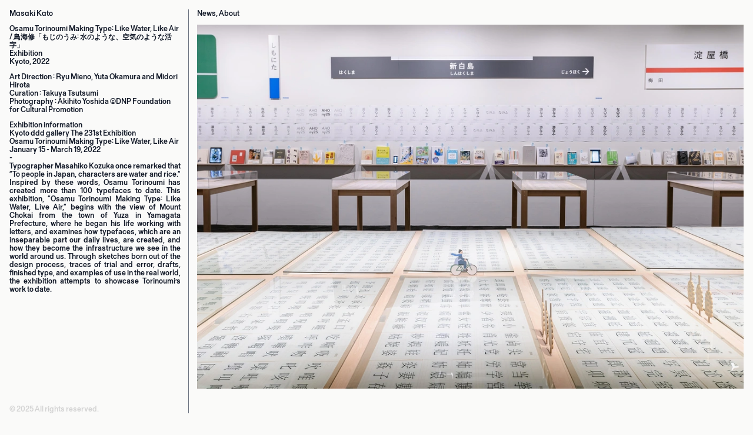

--- FILE ---
content_type: text/html; charset=UTF-8
request_url: https://masakikato.jp/works/osamu-torinoumi-making-type-like-water-like-air
body_size: 3984
content:
<!DOCTYPE html>
<html lang="ja">

<head>
  <meta charset="utf-8">
  <meta name="viewport" content="width=device-width,initial-scale=1.0">
  <meta name="theme-color" content="#ffffff">
  <title>Masaki Kato | Osamu Torinoumi Making Type: Like Water, Like Air / 鳥海修「もじのうみ: 水のような、空気のような活字」</title>
  <title>Osamu Torinoumi Making Type: Like Water, Like Air / 鳥海修「もじのうみ: 水のような、空気のような活字」</title>
<meta content="[加藤正基] Masaki Kato is an architectural design studio based in Osaka, Japan" name="description">
<meta content="Osamu Torinoumi Making Type: Like Water, Like Air / 鳥海修「もじのうみ: 水のような、空気のような活字」, Kyoto, 2022, Masaki Kato, 加藤正基, Exhibition" name="keywords">

<meta content="Osamu Torinoumi Making Type: Like Water, Like Air / 鳥海修「もじのうみ: 水のような、空気のような活字」" property="og:title">
<meta content="website" property="og:type">
<meta content="Masaki Kato" property="og:site_name">
<meta content="https://masakikato.jp/works/osamu-torinoumi-making-type-like-water-like-air" property="og:url">
<meta content="https://masakikato.jp/media/pages/works/osamu-torinoumi-making-type-like-water-like-air/8d6fe2e022-1645057292/img-0123-1280x720-crop.jpg" property="og:image">
<meta content="[加藤正基] Masaki Kato is an architectural design studio based in Osaka, Japan" property="og:description">
<meta content="ja_JP" property="og:locale">

<meta content="index, follow, noodp" name="robots">
  <link href="https://masakikato.jp/assets/css/main.css?ver=1.0.9" rel="stylesheet">
<link href="https://masakikato.jp/assets/css/photoswipe.css" rel="stylesheet">
  <link rel="shortcut icon" type="image/x-icon" href="https://masakikato.jp/assets/img/favicon.ico">
  <link rel="apple-touch-icon" sizes="180x180" href="https://masakikato.jp/assets/img/apple-touch-icon.png">
  <link rel="icon" type="image/png" sizes="32x32" href="https://masakikato.jp/assets/img/favicon-32x32.png">
  <link rel="icon" type="image/png" sizes="16x16" href="https://masakikato.jp/assets/img/favicon-16x16.png">
</head>

<body>
  <header id="mainHeader">
    <a class="logo xl:col-span-2" href="https://masakikato.jp">Masaki Kato</a>
    <nav id="mainNav" class="menu comma">
              <a id="news"  href="https://masakikato.jp/news">News</a>
              <a id="about"  href="https://masakikato.jp/about">About</a>
                </nav>
  </header>
  <div id="line1" class="hidden">
    <div class="w-full h-full bg-gray-500"></div>
  </div>
  <div id="line2" class="hidden opacity-0 divider">
    <div class="w-full h-full bg-gray-500"></div>
  </div>
  <div id="line3" class="hidden opacity-0 divider">
    <div class="w-full h-full bg-gray-500"></div>
  </div>
  <main class="text-base px-4" data-app="wrapper"><section class="project" data-app="container" data-app-space="work">
  <article>
    <aside>
    <header class="max-w-sm space-y-3">
      <div>
        <h1><span class="block">Osamu Torinoumi Making Type: Like Water, Like Air / 鳥海修「もじのうみ: 水のような、空気のような活字」</span>
<ul class="block category">
<li>Exhibition</li></ul>
<span>Kyoto</span><span>, 2022</span>

</h1>
              </div>
      <ul>
    <li>Art Direction&thinsp;:&thinsp;<span>Ryu Mieno, Yuta Okamura and Midori Hirota</span></li>
    <li>Curation&thinsp;:&thinsp;<span>Takuya Tsutsumi</span></li>
    <li>Photography&thinsp;:&thinsp;<span>Akihito Yoshida ©DNP Foundation for Cultural Promotion</span></li>
</ul>    </header>
          <div class="project-text text-justify text max-w-sm">
        <p>Exhibition information</p><p>Kyoto ddd gallery The 231st Exhibition</p><p>Osamu Torinoumi Making Type: Like Water, Like Air</p><p>January 15 - March 19, 2022</p><p>-</p><p>Typographer Masahiko Kozuka once remarked that “To people in Japan, characters are water and rice.“ Inspired by these words, Osamu Torinoumi has created more than 100 typefaces to date. This exhibition, “Osamu Torinoumi Making Type: Like Water, Live Air,“ begins with the view of Mount Chokai from the town of Yuza in Yamagata Prefecture, where he began his life working with letters, and examines how typefaces, which are an inseparable part our daily lives, are created, and how they become the infrastructure we see in the world around us. Through sketches born out of the design process, traces of trial and error, drafts, finished type, and examples of use in the real world, the exhibition attempts to showcase Torinoumi’s work to&nbsp;date.</p>      </div>
        <nav class="pagination">
              <a href="https://masakikato.jp/works/little-suzie-apartment">Next project</a>
          </nav>
    </aside>
    <div class="project-gallery"  data-count="16">
    <div id="lightbox" class="carousel space-y-4">
                    <a class="block cell transition opacity duration-75" href="https://masakikato.jp/media/pages/works/osamu-torinoumi-making-type-like-water-like-air/8d6fe2e022-1645057292/img_0123.jpg"
            data-pswp-width="2500" data-pswp-height="1667"
            data-pswp-srcset="https://masakikato.jp/media/pages/works/osamu-torinoumi-making-type-like-water-like-air/8d6fe2e022-1645057292/img-0123-2592x1944.jpg 2592w, https://masakikato.jp/media/pages/works/osamu-torinoumi-making-type-like-water-like-air/8d6fe2e022-1645057292/img-0123-2000x1500.jpg 1920w, https://masakikato.jp/media/pages/works/osamu-torinoumi-making-type-like-water-like-air/8d6fe2e022-1645057292/img-0123-1440x1280.jpg 1440w"
            target="_blank"
            ><figure style="--ratio: 1.499700059988"><picture class="flat landscape">
  <source media="--hd" type="image/webp" data-srcset="https://masakikato.jp/media/pages/works/osamu-torinoumi-making-type-like-water-like-air/8d6fe2e022-1645057292/img-0123-2000x1944.webp"/>
  <source media="--large" type="image/webp" data-srcset="https://masakikato.jp/media/pages/works/osamu-torinoumi-making-type-like-water-like-air/8d6fe2e022-1645057292/img-0123-1440x1500.webp"/>
  <source media="--medium" type="image/webp" data-srcset="https://masakikato.jp/media/pages/works/osamu-torinoumi-making-type-like-water-like-air/8d6fe2e022-1645057292/img-0123-1024x1280.webp"/>
  <source media="--small" type="image/webp" data-srcset="https://masakikato.jp/media/pages/works/osamu-torinoumi-making-type-like-water-like-air/8d6fe2e022-1645057292/img-0123-800x1024.webp"/>
  <source media="--hd" type="image/jpg" data-srcset="https://masakikato.jp/media/pages/works/osamu-torinoumi-making-type-like-water-like-air/8d6fe2e022-1645057292/img-0123-2000x1944.jpg"/>
  <source media="--large" type="image/jpg" data-srcset="https://masakikato.jp/media/pages/works/osamu-torinoumi-making-type-like-water-like-air/8d6fe2e022-1645057292/img-0123-1440x1500.jpg"/>
  <source media="--medium" type="image/jpg" data-srcset="https://masakikato.jp/media/pages/works/osamu-torinoumi-making-type-like-water-like-air/8d6fe2e022-1645057292/img-0123-1024x1280.jpg"/>
  <source media="--small" type="image/jpg" data-srcset="https://masakikato.jp/media/pages/works/osamu-torinoumi-making-type-like-water-like-air/8d6fe2e022-1645057292/img-0123-800x1024.jpg"/>
<img class="lazyload" data-sizes="auto" src="[data-uri]" data-src="https://masakikato.jp/media/pages/works/osamu-torinoumi-making-type-like-water-like-air/8d6fe2e022-1645057292/img_0123.jpg" alt="Osamu Torinoumi Making Type: Like Water, Like Air / 鳥海修「もじのうみ: 水のような、空気のような活字」 image">
<div class="placeholder placeholder--ratio"></div>
</picture>
</figure></a>
                    <a class="block cell transition opacity duration-75" href="https://masakikato.jp/media/pages/works/osamu-torinoumi-making-type-like-water-like-air/d68d43b514-1649758679/img_0011.jpg"
            data-pswp-width="3408" data-pswp-height="2272"
            data-pswp-srcset="https://masakikato.jp/media/pages/works/osamu-torinoumi-making-type-like-water-like-air/d68d43b514-1649758679/img-0011-2592x1944.jpg 2592w, https://masakikato.jp/media/pages/works/osamu-torinoumi-making-type-like-water-like-air/d68d43b514-1649758679/img-0011-2000x1500.jpg 1920w, https://masakikato.jp/media/pages/works/osamu-torinoumi-making-type-like-water-like-air/d68d43b514-1649758679/img-0011-1440x1280.jpg 1440w"
            target="_blank"
            ><figure style="--ratio: 1.5"><picture class="flat landscape">
  <source media="--hd" type="image/webp" data-srcset="https://masakikato.jp/media/pages/works/osamu-torinoumi-making-type-like-water-like-air/d68d43b514-1649758679/img-0011-2000x1944.webp"/>
  <source media="--large" type="image/webp" data-srcset="https://masakikato.jp/media/pages/works/osamu-torinoumi-making-type-like-water-like-air/d68d43b514-1649758679/img-0011-1440x1500.webp"/>
  <source media="--medium" type="image/webp" data-srcset="https://masakikato.jp/media/pages/works/osamu-torinoumi-making-type-like-water-like-air/d68d43b514-1649758679/img-0011-1024x1280.webp"/>
  <source media="--small" type="image/webp" data-srcset="https://masakikato.jp/media/pages/works/osamu-torinoumi-making-type-like-water-like-air/d68d43b514-1649758679/img-0011-800x1024.webp"/>
  <source media="--hd" type="image/jpg" data-srcset="https://masakikato.jp/media/pages/works/osamu-torinoumi-making-type-like-water-like-air/d68d43b514-1649758679/img-0011-2000x1944.jpg"/>
  <source media="--large" type="image/jpg" data-srcset="https://masakikato.jp/media/pages/works/osamu-torinoumi-making-type-like-water-like-air/d68d43b514-1649758679/img-0011-1440x1500.jpg"/>
  <source media="--medium" type="image/jpg" data-srcset="https://masakikato.jp/media/pages/works/osamu-torinoumi-making-type-like-water-like-air/d68d43b514-1649758679/img-0011-1024x1280.jpg"/>
  <source media="--small" type="image/jpg" data-srcset="https://masakikato.jp/media/pages/works/osamu-torinoumi-making-type-like-water-like-air/d68d43b514-1649758679/img-0011-800x1024.jpg"/>
<img class="lazypreload" data-sizes="auto" src="[data-uri]" data-src="https://masakikato.jp/media/pages/works/osamu-torinoumi-making-type-like-water-like-air/d68d43b514-1649758679/img_0011.jpg" alt="Osamu Torinoumi Making Type: Like Water, Like Air / 鳥海修「もじのうみ: 水のような、空気のような活字」 image">
<div class="placeholder placeholder--ratio"></div>
</picture>
</figure></a>
                    <a class="block cell transition opacity duration-75" href="https://masakikato.jp/media/pages/works/osamu-torinoumi-making-type-like-water-like-air/2f73a26a2e-1649757847/img_0002.jpg"
            data-pswp-width="5472" data-pswp-height="3648"
            data-pswp-srcset="https://masakikato.jp/media/pages/works/osamu-torinoumi-making-type-like-water-like-air/2f73a26a2e-1649757847/img-0002-2592x1944.jpg 2592w, https://masakikato.jp/media/pages/works/osamu-torinoumi-making-type-like-water-like-air/2f73a26a2e-1649757847/img-0002-2000x1500.jpg 1920w, https://masakikato.jp/media/pages/works/osamu-torinoumi-making-type-like-water-like-air/2f73a26a2e-1649757847/img-0002-1440x1280.jpg 1440w"
            target="_blank"
            ><figure style="--ratio: 1.5"><picture class="flat landscape">
  <source media="--hd" type="image/webp" data-srcset="https://masakikato.jp/media/pages/works/osamu-torinoumi-making-type-like-water-like-air/2f73a26a2e-1649757847/img-0002-2000x1944.webp"/>
  <source media="--large" type="image/webp" data-srcset="https://masakikato.jp/media/pages/works/osamu-torinoumi-making-type-like-water-like-air/2f73a26a2e-1649757847/img-0002-1440x1500.webp"/>
  <source media="--medium" type="image/webp" data-srcset="https://masakikato.jp/media/pages/works/osamu-torinoumi-making-type-like-water-like-air/2f73a26a2e-1649757847/img-0002-1024x1280.webp"/>
  <source media="--small" type="image/webp" data-srcset="https://masakikato.jp/media/pages/works/osamu-torinoumi-making-type-like-water-like-air/2f73a26a2e-1649757847/img-0002-800x1024.webp"/>
  <source media="--hd" type="image/jpg" data-srcset="https://masakikato.jp/media/pages/works/osamu-torinoumi-making-type-like-water-like-air/2f73a26a2e-1649757847/img-0002-2000x1944.jpg"/>
  <source media="--large" type="image/jpg" data-srcset="https://masakikato.jp/media/pages/works/osamu-torinoumi-making-type-like-water-like-air/2f73a26a2e-1649757847/img-0002-1440x1500.jpg"/>
  <source media="--medium" type="image/jpg" data-srcset="https://masakikato.jp/media/pages/works/osamu-torinoumi-making-type-like-water-like-air/2f73a26a2e-1649757847/img-0002-1024x1280.jpg"/>
  <source media="--small" type="image/jpg" data-srcset="https://masakikato.jp/media/pages/works/osamu-torinoumi-making-type-like-water-like-air/2f73a26a2e-1649757847/img-0002-800x1024.jpg"/>
<img class="lazypreload" data-sizes="auto" src="[data-uri]" data-src="https://masakikato.jp/media/pages/works/osamu-torinoumi-making-type-like-water-like-air/2f73a26a2e-1649757847/img_0002.jpg" alt="Osamu Torinoumi Making Type: Like Water, Like Air / 鳥海修「もじのうみ: 水のような、空気のような活字」 image">
<div class="placeholder placeholder--ratio"></div>
</picture>
</figure></a>
                    <a class="block cell transition opacity duration-75" href="https://masakikato.jp/media/pages/works/osamu-torinoumi-making-type-like-water-like-air/0ceb3287f8-1649759241/img_0021.jpg"
            data-pswp-width="5472" data-pswp-height="3648"
            data-pswp-srcset="https://masakikato.jp/media/pages/works/osamu-torinoumi-making-type-like-water-like-air/0ceb3287f8-1649759241/img-0021-2592x1944.jpg 2592w, https://masakikato.jp/media/pages/works/osamu-torinoumi-making-type-like-water-like-air/0ceb3287f8-1649759241/img-0021-2000x1500.jpg 1920w, https://masakikato.jp/media/pages/works/osamu-torinoumi-making-type-like-water-like-air/0ceb3287f8-1649759241/img-0021-1440x1280.jpg 1440w"
            target="_blank"
            ><figure style="--ratio: 1.5"><picture class="flat landscape">
  <source media="--hd" type="image/webp" data-srcset="https://masakikato.jp/media/pages/works/osamu-torinoumi-making-type-like-water-like-air/0ceb3287f8-1649759241/img-0021-2000x1944.webp"/>
  <source media="--large" type="image/webp" data-srcset="https://masakikato.jp/media/pages/works/osamu-torinoumi-making-type-like-water-like-air/0ceb3287f8-1649759241/img-0021-1440x1500.webp"/>
  <source media="--medium" type="image/webp" data-srcset="https://masakikato.jp/media/pages/works/osamu-torinoumi-making-type-like-water-like-air/0ceb3287f8-1649759241/img-0021-1024x1280.webp"/>
  <source media="--small" type="image/webp" data-srcset="https://masakikato.jp/media/pages/works/osamu-torinoumi-making-type-like-water-like-air/0ceb3287f8-1649759241/img-0021-800x1024.webp"/>
  <source media="--hd" type="image/jpg" data-srcset="https://masakikato.jp/media/pages/works/osamu-torinoumi-making-type-like-water-like-air/0ceb3287f8-1649759241/img-0021-2000x1944.jpg"/>
  <source media="--large" type="image/jpg" data-srcset="https://masakikato.jp/media/pages/works/osamu-torinoumi-making-type-like-water-like-air/0ceb3287f8-1649759241/img-0021-1440x1500.jpg"/>
  <source media="--medium" type="image/jpg" data-srcset="https://masakikato.jp/media/pages/works/osamu-torinoumi-making-type-like-water-like-air/0ceb3287f8-1649759241/img-0021-1024x1280.jpg"/>
  <source media="--small" type="image/jpg" data-srcset="https://masakikato.jp/media/pages/works/osamu-torinoumi-making-type-like-water-like-air/0ceb3287f8-1649759241/img-0021-800x1024.jpg"/>
<img class="lazypreload" data-sizes="auto" src="[data-uri]" data-src="https://masakikato.jp/media/pages/works/osamu-torinoumi-making-type-like-water-like-air/0ceb3287f8-1649759241/img_0021.jpg" alt="Osamu Torinoumi Making Type: Like Water, Like Air / 鳥海修「もじのうみ: 水のような、空気のような活字」 image">
<div class="placeholder placeholder--ratio"></div>
</picture>
</figure></a>
                    <a class="block cell transition opacity duration-75" href="https://masakikato.jp/media/pages/works/osamu-torinoumi-making-type-like-water-like-air/55cda48692-1649757572/img_0120.jpg"
            data-pswp-width="5425" data-pswp-height="3617"
            data-pswp-srcset="https://masakikato.jp/media/pages/works/osamu-torinoumi-making-type-like-water-like-air/55cda48692-1649757572/img-0120-2592x1944.jpg 2592w, https://masakikato.jp/media/pages/works/osamu-torinoumi-making-type-like-water-like-air/55cda48692-1649757572/img-0120-2000x1500.jpg 1920w, https://masakikato.jp/media/pages/works/osamu-torinoumi-making-type-like-water-like-air/55cda48692-1649757572/img-0120-1440x1280.jpg 1440w"
            target="_blank"
            ><figure style="--ratio: 1.4998617638927"><picture class="flat landscape">
  <source media="--hd" type="image/webp" data-srcset="https://masakikato.jp/media/pages/works/osamu-torinoumi-making-type-like-water-like-air/55cda48692-1649757572/img-0120-2000x1944.webp"/>
  <source media="--large" type="image/webp" data-srcset="https://masakikato.jp/media/pages/works/osamu-torinoumi-making-type-like-water-like-air/55cda48692-1649757572/img-0120-1440x1500.webp"/>
  <source media="--medium" type="image/webp" data-srcset="https://masakikato.jp/media/pages/works/osamu-torinoumi-making-type-like-water-like-air/55cda48692-1649757572/img-0120-1024x1280.webp"/>
  <source media="--small" type="image/webp" data-srcset="https://masakikato.jp/media/pages/works/osamu-torinoumi-making-type-like-water-like-air/55cda48692-1649757572/img-0120-800x1024.webp"/>
  <source media="--hd" type="image/jpg" data-srcset="https://masakikato.jp/media/pages/works/osamu-torinoumi-making-type-like-water-like-air/55cda48692-1649757572/img-0120-2000x1944.jpg"/>
  <source media="--large" type="image/jpg" data-srcset="https://masakikato.jp/media/pages/works/osamu-torinoumi-making-type-like-water-like-air/55cda48692-1649757572/img-0120-1440x1500.jpg"/>
  <source media="--medium" type="image/jpg" data-srcset="https://masakikato.jp/media/pages/works/osamu-torinoumi-making-type-like-water-like-air/55cda48692-1649757572/img-0120-1024x1280.jpg"/>
  <source media="--small" type="image/jpg" data-srcset="https://masakikato.jp/media/pages/works/osamu-torinoumi-making-type-like-water-like-air/55cda48692-1649757572/img-0120-800x1024.jpg"/>
<img class="lazypreload" data-sizes="auto" src="[data-uri]" data-src="https://masakikato.jp/media/pages/works/osamu-torinoumi-making-type-like-water-like-air/55cda48692-1649757572/img_0120.jpg" alt="Osamu Torinoumi Making Type: Like Water, Like Air / 鳥海修「もじのうみ: 水のような、空気のような活字」 image">
<div class="placeholder placeholder--ratio"></div>
</picture>
</figure></a>
                    <a class="block cell transition opacity duration-75" href="https://masakikato.jp/media/pages/works/osamu-torinoumi-making-type-like-water-like-air/400e6dcff5-1649743558/img_0074.jpg"
            data-pswp-width="3363" data-pswp-height="2242"
            data-pswp-srcset="https://masakikato.jp/media/pages/works/osamu-torinoumi-making-type-like-water-like-air/400e6dcff5-1649743558/img-0074-2592x1944.jpg 2592w, https://masakikato.jp/media/pages/works/osamu-torinoumi-making-type-like-water-like-air/400e6dcff5-1649743558/img-0074-2000x1500.jpg 1920w, https://masakikato.jp/media/pages/works/osamu-torinoumi-making-type-like-water-like-air/400e6dcff5-1649743558/img-0074-1440x1280.jpg 1440w"
            target="_blank"
            ><figure style="--ratio: 1.5"><picture class="flat landscape">
  <source media="--hd" type="image/webp" data-srcset="https://masakikato.jp/media/pages/works/osamu-torinoumi-making-type-like-water-like-air/400e6dcff5-1649743558/img-0074-2000x1944.webp"/>
  <source media="--large" type="image/webp" data-srcset="https://masakikato.jp/media/pages/works/osamu-torinoumi-making-type-like-water-like-air/400e6dcff5-1649743558/img-0074-1440x1500.webp"/>
  <source media="--medium" type="image/webp" data-srcset="https://masakikato.jp/media/pages/works/osamu-torinoumi-making-type-like-water-like-air/400e6dcff5-1649743558/img-0074-1024x1280.webp"/>
  <source media="--small" type="image/webp" data-srcset="https://masakikato.jp/media/pages/works/osamu-torinoumi-making-type-like-water-like-air/400e6dcff5-1649743558/img-0074-800x1024.webp"/>
  <source media="--hd" type="image/jpg" data-srcset="https://masakikato.jp/media/pages/works/osamu-torinoumi-making-type-like-water-like-air/400e6dcff5-1649743558/img-0074-2000x1944.jpg"/>
  <source media="--large" type="image/jpg" data-srcset="https://masakikato.jp/media/pages/works/osamu-torinoumi-making-type-like-water-like-air/400e6dcff5-1649743558/img-0074-1440x1500.jpg"/>
  <source media="--medium" type="image/jpg" data-srcset="https://masakikato.jp/media/pages/works/osamu-torinoumi-making-type-like-water-like-air/400e6dcff5-1649743558/img-0074-1024x1280.jpg"/>
  <source media="--small" type="image/jpg" data-srcset="https://masakikato.jp/media/pages/works/osamu-torinoumi-making-type-like-water-like-air/400e6dcff5-1649743558/img-0074-800x1024.jpg"/>
<img class="lazypreload" data-sizes="auto" src="[data-uri]" data-src="https://masakikato.jp/media/pages/works/osamu-torinoumi-making-type-like-water-like-air/400e6dcff5-1649743558/img_0074.jpg" alt="Osamu Torinoumi Making Type: Like Water, Like Air / 鳥海修「もじのうみ: 水のような、空気のような活字」 image">
<div class="placeholder placeholder--ratio"></div>
</picture>
</figure></a>
                    <a class="block cell transition opacity duration-75" href="https://masakikato.jp/media/pages/works/osamu-torinoumi-making-type-like-water-like-air/b6ad093865-1649758928/img_0262.jpg"
            data-pswp-width="5472" data-pswp-height="3648"
            data-pswp-srcset="https://masakikato.jp/media/pages/works/osamu-torinoumi-making-type-like-water-like-air/b6ad093865-1649758928/img-0262-2592x1944.jpg 2592w, https://masakikato.jp/media/pages/works/osamu-torinoumi-making-type-like-water-like-air/b6ad093865-1649758928/img-0262-2000x1500.jpg 1920w, https://masakikato.jp/media/pages/works/osamu-torinoumi-making-type-like-water-like-air/b6ad093865-1649758928/img-0262-1440x1280.jpg 1440w"
            target="_blank"
            ><figure style="--ratio: 1.5"><picture class="flat landscape">
  <source media="--hd" type="image/webp" data-srcset="https://masakikato.jp/media/pages/works/osamu-torinoumi-making-type-like-water-like-air/b6ad093865-1649758928/img-0262-2000x1944.webp"/>
  <source media="--large" type="image/webp" data-srcset="https://masakikato.jp/media/pages/works/osamu-torinoumi-making-type-like-water-like-air/b6ad093865-1649758928/img-0262-1440x1500.webp"/>
  <source media="--medium" type="image/webp" data-srcset="https://masakikato.jp/media/pages/works/osamu-torinoumi-making-type-like-water-like-air/b6ad093865-1649758928/img-0262-1024x1280.webp"/>
  <source media="--small" type="image/webp" data-srcset="https://masakikato.jp/media/pages/works/osamu-torinoumi-making-type-like-water-like-air/b6ad093865-1649758928/img-0262-800x1024.webp"/>
  <source media="--hd" type="image/jpg" data-srcset="https://masakikato.jp/media/pages/works/osamu-torinoumi-making-type-like-water-like-air/b6ad093865-1649758928/img-0262-2000x1944.jpg"/>
  <source media="--large" type="image/jpg" data-srcset="https://masakikato.jp/media/pages/works/osamu-torinoumi-making-type-like-water-like-air/b6ad093865-1649758928/img-0262-1440x1500.jpg"/>
  <source media="--medium" type="image/jpg" data-srcset="https://masakikato.jp/media/pages/works/osamu-torinoumi-making-type-like-water-like-air/b6ad093865-1649758928/img-0262-1024x1280.jpg"/>
  <source media="--small" type="image/jpg" data-srcset="https://masakikato.jp/media/pages/works/osamu-torinoumi-making-type-like-water-like-air/b6ad093865-1649758928/img-0262-800x1024.jpg"/>
<img class="lazypreload" data-sizes="auto" src="[data-uri]" data-src="https://masakikato.jp/media/pages/works/osamu-torinoumi-making-type-like-water-like-air/b6ad093865-1649758928/img_0262.jpg" alt="Osamu Torinoumi Making Type: Like Water, Like Air / 鳥海修「もじのうみ: 水のような、空気のような活字」 image">
<div class="placeholder placeholder--ratio"></div>
</picture>
</figure></a>
                    <a class="block cell transition opacity duration-75" href="https://masakikato.jp/media/pages/works/osamu-torinoumi-making-type-like-water-like-air/596d58bd97-1732691935/img_0072.jpg"
            data-pswp-width="3408" data-pswp-height="2272"
            data-pswp-srcset="https://masakikato.jp/media/pages/works/osamu-torinoumi-making-type-like-water-like-air/596d58bd97-1732691935/img-0072-2592x1944.jpg 2592w, https://masakikato.jp/media/pages/works/osamu-torinoumi-making-type-like-water-like-air/596d58bd97-1732691935/img-0072-2000x1500.jpg 1920w, https://masakikato.jp/media/pages/works/osamu-torinoumi-making-type-like-water-like-air/596d58bd97-1732691935/img-0072-1440x1280.jpg 1440w"
            target="_blank"
            ><figure style="--ratio: 1.5"><picture class="flat landscape">
  <source media="--hd" type="image/webp" data-srcset="https://masakikato.jp/media/pages/works/osamu-torinoumi-making-type-like-water-like-air/596d58bd97-1732691935/img-0072-2000x1944.webp"/>
  <source media="--large" type="image/webp" data-srcset="https://masakikato.jp/media/pages/works/osamu-torinoumi-making-type-like-water-like-air/596d58bd97-1732691935/img-0072-1440x1500.webp"/>
  <source media="--medium" type="image/webp" data-srcset="https://masakikato.jp/media/pages/works/osamu-torinoumi-making-type-like-water-like-air/596d58bd97-1732691935/img-0072-1024x1280.webp"/>
  <source media="--small" type="image/webp" data-srcset="https://masakikato.jp/media/pages/works/osamu-torinoumi-making-type-like-water-like-air/596d58bd97-1732691935/img-0072-800x1024.webp"/>
  <source media="--hd" type="image/jpg" data-srcset="https://masakikato.jp/media/pages/works/osamu-torinoumi-making-type-like-water-like-air/596d58bd97-1732691935/img-0072-2000x1944.jpg"/>
  <source media="--large" type="image/jpg" data-srcset="https://masakikato.jp/media/pages/works/osamu-torinoumi-making-type-like-water-like-air/596d58bd97-1732691935/img-0072-1440x1500.jpg"/>
  <source media="--medium" type="image/jpg" data-srcset="https://masakikato.jp/media/pages/works/osamu-torinoumi-making-type-like-water-like-air/596d58bd97-1732691935/img-0072-1024x1280.jpg"/>
  <source media="--small" type="image/jpg" data-srcset="https://masakikato.jp/media/pages/works/osamu-torinoumi-making-type-like-water-like-air/596d58bd97-1732691935/img-0072-800x1024.jpg"/>
<img class="lazypreload" data-sizes="auto" src="[data-uri]" data-src="https://masakikato.jp/media/pages/works/osamu-torinoumi-making-type-like-water-like-air/596d58bd97-1732691935/img_0072.jpg" alt="Osamu Torinoumi Making Type: Like Water, Like Air / 鳥海修「もじのうみ: 水のような、空気のような活字」 image">
<div class="placeholder placeholder--ratio"></div>
</picture>
</figure></a>
                    <a class="block cell transition opacity duration-75" href="https://masakikato.jp/media/pages/works/osamu-torinoumi-making-type-like-water-like-air/129a9210e8-1649759288/img_0028.jpg"
            data-pswp-width="5472" data-pswp-height="3648"
            data-pswp-srcset="https://masakikato.jp/media/pages/works/osamu-torinoumi-making-type-like-water-like-air/129a9210e8-1649759288/img-0028-2592x1944.jpg 2592w, https://masakikato.jp/media/pages/works/osamu-torinoumi-making-type-like-water-like-air/129a9210e8-1649759288/img-0028-2000x1500.jpg 1920w, https://masakikato.jp/media/pages/works/osamu-torinoumi-making-type-like-water-like-air/129a9210e8-1649759288/img-0028-1440x1280.jpg 1440w"
            target="_blank"
            ><figure style="--ratio: 1.5"><picture class="flat landscape">
  <source media="--hd" type="image/webp" data-srcset="https://masakikato.jp/media/pages/works/osamu-torinoumi-making-type-like-water-like-air/129a9210e8-1649759288/img-0028-2000x1944.webp"/>
  <source media="--large" type="image/webp" data-srcset="https://masakikato.jp/media/pages/works/osamu-torinoumi-making-type-like-water-like-air/129a9210e8-1649759288/img-0028-1440x1500.webp"/>
  <source media="--medium" type="image/webp" data-srcset="https://masakikato.jp/media/pages/works/osamu-torinoumi-making-type-like-water-like-air/129a9210e8-1649759288/img-0028-1024x1280.webp"/>
  <source media="--small" type="image/webp" data-srcset="https://masakikato.jp/media/pages/works/osamu-torinoumi-making-type-like-water-like-air/129a9210e8-1649759288/img-0028-800x1024.webp"/>
  <source media="--hd" type="image/jpg" data-srcset="https://masakikato.jp/media/pages/works/osamu-torinoumi-making-type-like-water-like-air/129a9210e8-1649759288/img-0028-2000x1944.jpg"/>
  <source media="--large" type="image/jpg" data-srcset="https://masakikato.jp/media/pages/works/osamu-torinoumi-making-type-like-water-like-air/129a9210e8-1649759288/img-0028-1440x1500.jpg"/>
  <source media="--medium" type="image/jpg" data-srcset="https://masakikato.jp/media/pages/works/osamu-torinoumi-making-type-like-water-like-air/129a9210e8-1649759288/img-0028-1024x1280.jpg"/>
  <source media="--small" type="image/jpg" data-srcset="https://masakikato.jp/media/pages/works/osamu-torinoumi-making-type-like-water-like-air/129a9210e8-1649759288/img-0028-800x1024.jpg"/>
<img class="lazypreload" data-sizes="auto" src="[data-uri]" data-src="https://masakikato.jp/media/pages/works/osamu-torinoumi-making-type-like-water-like-air/129a9210e8-1649759288/img_0028.jpg" alt="Osamu Torinoumi Making Type: Like Water, Like Air / 鳥海修「もじのうみ: 水のような、空気のような活字」 image">
<div class="placeholder placeholder--ratio"></div>
</picture>
</figure></a>
                    <a class="block cell transition opacity duration-75" href="https://masakikato.jp/media/pages/works/osamu-torinoumi-making-type-like-water-like-air/4d8b3cd2f8-1649759170/img_0030.jpg"
            data-pswp-width="5156" data-pswp-height="3437"
            data-pswp-srcset="https://masakikato.jp/media/pages/works/osamu-torinoumi-making-type-like-water-like-air/4d8b3cd2f8-1649759170/img-0030-2592x1944.jpg 2592w, https://masakikato.jp/media/pages/works/osamu-torinoumi-making-type-like-water-like-air/4d8b3cd2f8-1649759170/img-0030-2000x1500.jpg 1920w, https://masakikato.jp/media/pages/works/osamu-torinoumi-making-type-like-water-like-air/4d8b3cd2f8-1649759170/img-0030-1440x1280.jpg 1440w"
            target="_blank"
            ><figure style="--ratio: 1.5001454757056"><picture class="flat landscape">
  <source media="--hd" type="image/webp" data-srcset="https://masakikato.jp/media/pages/works/osamu-torinoumi-making-type-like-water-like-air/4d8b3cd2f8-1649759170/img-0030-2000x1944.webp"/>
  <source media="--large" type="image/webp" data-srcset="https://masakikato.jp/media/pages/works/osamu-torinoumi-making-type-like-water-like-air/4d8b3cd2f8-1649759170/img-0030-1440x1500.webp"/>
  <source media="--medium" type="image/webp" data-srcset="https://masakikato.jp/media/pages/works/osamu-torinoumi-making-type-like-water-like-air/4d8b3cd2f8-1649759170/img-0030-1024x1280.webp"/>
  <source media="--small" type="image/webp" data-srcset="https://masakikato.jp/media/pages/works/osamu-torinoumi-making-type-like-water-like-air/4d8b3cd2f8-1649759170/img-0030-800x1024.webp"/>
  <source media="--hd" type="image/jpg" data-srcset="https://masakikato.jp/media/pages/works/osamu-torinoumi-making-type-like-water-like-air/4d8b3cd2f8-1649759170/img-0030-2000x1944.jpg"/>
  <source media="--large" type="image/jpg" data-srcset="https://masakikato.jp/media/pages/works/osamu-torinoumi-making-type-like-water-like-air/4d8b3cd2f8-1649759170/img-0030-1440x1500.jpg"/>
  <source media="--medium" type="image/jpg" data-srcset="https://masakikato.jp/media/pages/works/osamu-torinoumi-making-type-like-water-like-air/4d8b3cd2f8-1649759170/img-0030-1024x1280.jpg"/>
  <source media="--small" type="image/jpg" data-srcset="https://masakikato.jp/media/pages/works/osamu-torinoumi-making-type-like-water-like-air/4d8b3cd2f8-1649759170/img-0030-800x1024.jpg"/>
<img class="lazypreload" data-sizes="auto" src="[data-uri]" data-src="https://masakikato.jp/media/pages/works/osamu-torinoumi-making-type-like-water-like-air/4d8b3cd2f8-1649759170/img_0030.jpg" alt="Osamu Torinoumi Making Type: Like Water, Like Air / 鳥海修「もじのうみ: 水のような、空気のような活字」 image">
<div class="placeholder placeholder--ratio"></div>
</picture>
</figure></a>
                    <a class="block cell transition opacity duration-75" href="https://masakikato.jp/media/pages/works/osamu-torinoumi-making-type-like-water-like-air/bf12bdb741-1649759973/img_0253.jpg"
            data-pswp-width="3408" data-pswp-height="2272"
            data-pswp-srcset="https://masakikato.jp/media/pages/works/osamu-torinoumi-making-type-like-water-like-air/bf12bdb741-1649759973/img-0253-2592x1944.jpg 2592w, https://masakikato.jp/media/pages/works/osamu-torinoumi-making-type-like-water-like-air/bf12bdb741-1649759973/img-0253-2000x1500.jpg 1920w, https://masakikato.jp/media/pages/works/osamu-torinoumi-making-type-like-water-like-air/bf12bdb741-1649759973/img-0253-1440x1280.jpg 1440w"
            target="_blank"
            ><figure style="--ratio: 1.5"><picture class="flat landscape">
  <source media="--hd" type="image/webp" data-srcset="https://masakikato.jp/media/pages/works/osamu-torinoumi-making-type-like-water-like-air/bf12bdb741-1649759973/img-0253-2000x1944.webp"/>
  <source media="--large" type="image/webp" data-srcset="https://masakikato.jp/media/pages/works/osamu-torinoumi-making-type-like-water-like-air/bf12bdb741-1649759973/img-0253-1440x1500.webp"/>
  <source media="--medium" type="image/webp" data-srcset="https://masakikato.jp/media/pages/works/osamu-torinoumi-making-type-like-water-like-air/bf12bdb741-1649759973/img-0253-1024x1280.webp"/>
  <source media="--small" type="image/webp" data-srcset="https://masakikato.jp/media/pages/works/osamu-torinoumi-making-type-like-water-like-air/bf12bdb741-1649759973/img-0253-800x1024.webp"/>
  <source media="--hd" type="image/jpg" data-srcset="https://masakikato.jp/media/pages/works/osamu-torinoumi-making-type-like-water-like-air/bf12bdb741-1649759973/img-0253-2000x1944.jpg"/>
  <source media="--large" type="image/jpg" data-srcset="https://masakikato.jp/media/pages/works/osamu-torinoumi-making-type-like-water-like-air/bf12bdb741-1649759973/img-0253-1440x1500.jpg"/>
  <source media="--medium" type="image/jpg" data-srcset="https://masakikato.jp/media/pages/works/osamu-torinoumi-making-type-like-water-like-air/bf12bdb741-1649759973/img-0253-1024x1280.jpg"/>
  <source media="--small" type="image/jpg" data-srcset="https://masakikato.jp/media/pages/works/osamu-torinoumi-making-type-like-water-like-air/bf12bdb741-1649759973/img-0253-800x1024.jpg"/>
<img class="lazypreload" data-sizes="auto" src="[data-uri]" data-src="https://masakikato.jp/media/pages/works/osamu-torinoumi-making-type-like-water-like-air/bf12bdb741-1649759973/img_0253.jpg" alt="Osamu Torinoumi Making Type: Like Water, Like Air / 鳥海修「もじのうみ: 水のような、空気のような活字」 image">
<div class="placeholder placeholder--ratio"></div>
</picture>
</figure></a>
                    <a class="block cell transition opacity duration-75" href="https://masakikato.jp/media/pages/works/osamu-torinoumi-making-type-like-water-like-air/6e2728bc32-1649757517/img_0145.jpg"
            data-pswp-width="3408" data-pswp-height="2272"
            data-pswp-srcset="https://masakikato.jp/media/pages/works/osamu-torinoumi-making-type-like-water-like-air/6e2728bc32-1649757517/img-0145-2592x1944.jpg 2592w, https://masakikato.jp/media/pages/works/osamu-torinoumi-making-type-like-water-like-air/6e2728bc32-1649757517/img-0145-2000x1500.jpg 1920w, https://masakikato.jp/media/pages/works/osamu-torinoumi-making-type-like-water-like-air/6e2728bc32-1649757517/img-0145-1440x1280.jpg 1440w"
            target="_blank"
            ><figure style="--ratio: 1.5"><picture class="flat landscape">
  <source media="--hd" type="image/webp" data-srcset="https://masakikato.jp/media/pages/works/osamu-torinoumi-making-type-like-water-like-air/6e2728bc32-1649757517/img-0145-2000x1944.webp"/>
  <source media="--large" type="image/webp" data-srcset="https://masakikato.jp/media/pages/works/osamu-torinoumi-making-type-like-water-like-air/6e2728bc32-1649757517/img-0145-1440x1500.webp"/>
  <source media="--medium" type="image/webp" data-srcset="https://masakikato.jp/media/pages/works/osamu-torinoumi-making-type-like-water-like-air/6e2728bc32-1649757517/img-0145-1024x1280.webp"/>
  <source media="--small" type="image/webp" data-srcset="https://masakikato.jp/media/pages/works/osamu-torinoumi-making-type-like-water-like-air/6e2728bc32-1649757517/img-0145-800x1024.webp"/>
  <source media="--hd" type="image/jpg" data-srcset="https://masakikato.jp/media/pages/works/osamu-torinoumi-making-type-like-water-like-air/6e2728bc32-1649757517/img-0145-2000x1944.jpg"/>
  <source media="--large" type="image/jpg" data-srcset="https://masakikato.jp/media/pages/works/osamu-torinoumi-making-type-like-water-like-air/6e2728bc32-1649757517/img-0145-1440x1500.jpg"/>
  <source media="--medium" type="image/jpg" data-srcset="https://masakikato.jp/media/pages/works/osamu-torinoumi-making-type-like-water-like-air/6e2728bc32-1649757517/img-0145-1024x1280.jpg"/>
  <source media="--small" type="image/jpg" data-srcset="https://masakikato.jp/media/pages/works/osamu-torinoumi-making-type-like-water-like-air/6e2728bc32-1649757517/img-0145-800x1024.jpg"/>
<img class="lazypreload" data-sizes="auto" src="[data-uri]" data-src="https://masakikato.jp/media/pages/works/osamu-torinoumi-making-type-like-water-like-air/6e2728bc32-1649757517/img_0145.jpg" alt="Osamu Torinoumi Making Type: Like Water, Like Air / 鳥海修「もじのうみ: 水のような、空気のような活字」 image">
<div class="placeholder placeholder--ratio"></div>
</picture>
</figure></a>
                    <a class="block cell transition opacity duration-75" href="https://masakikato.jp/media/pages/works/osamu-torinoumi-making-type-like-water-like-air/f912052faf-1649757456/img_0180.jpg"
            data-pswp-width="3408" data-pswp-height="2272"
            data-pswp-srcset="https://masakikato.jp/media/pages/works/osamu-torinoumi-making-type-like-water-like-air/f912052faf-1649757456/img-0180-2592x1944.jpg 2592w, https://masakikato.jp/media/pages/works/osamu-torinoumi-making-type-like-water-like-air/f912052faf-1649757456/img-0180-2000x1500.jpg 1920w, https://masakikato.jp/media/pages/works/osamu-torinoumi-making-type-like-water-like-air/f912052faf-1649757456/img-0180-1440x1280.jpg 1440w"
            target="_blank"
            ><figure style="--ratio: 1.5"><picture class="flat landscape">
  <source media="--hd" type="image/webp" data-srcset="https://masakikato.jp/media/pages/works/osamu-torinoumi-making-type-like-water-like-air/f912052faf-1649757456/img-0180-2000x1944.webp"/>
  <source media="--large" type="image/webp" data-srcset="https://masakikato.jp/media/pages/works/osamu-torinoumi-making-type-like-water-like-air/f912052faf-1649757456/img-0180-1440x1500.webp"/>
  <source media="--medium" type="image/webp" data-srcset="https://masakikato.jp/media/pages/works/osamu-torinoumi-making-type-like-water-like-air/f912052faf-1649757456/img-0180-1024x1280.webp"/>
  <source media="--small" type="image/webp" data-srcset="https://masakikato.jp/media/pages/works/osamu-torinoumi-making-type-like-water-like-air/f912052faf-1649757456/img-0180-800x1024.webp"/>
  <source media="--hd" type="image/jpg" data-srcset="https://masakikato.jp/media/pages/works/osamu-torinoumi-making-type-like-water-like-air/f912052faf-1649757456/img-0180-2000x1944.jpg"/>
  <source media="--large" type="image/jpg" data-srcset="https://masakikato.jp/media/pages/works/osamu-torinoumi-making-type-like-water-like-air/f912052faf-1649757456/img-0180-1440x1500.jpg"/>
  <source media="--medium" type="image/jpg" data-srcset="https://masakikato.jp/media/pages/works/osamu-torinoumi-making-type-like-water-like-air/f912052faf-1649757456/img-0180-1024x1280.jpg"/>
  <source media="--small" type="image/jpg" data-srcset="https://masakikato.jp/media/pages/works/osamu-torinoumi-making-type-like-water-like-air/f912052faf-1649757456/img-0180-800x1024.jpg"/>
<img class="lazypreload" data-sizes="auto" src="[data-uri]" data-src="https://masakikato.jp/media/pages/works/osamu-torinoumi-making-type-like-water-like-air/f912052faf-1649757456/img_0180.jpg" alt="Osamu Torinoumi Making Type: Like Water, Like Air / 鳥海修「もじのうみ: 水のような、空気のような活字」 image">
<div class="placeholder placeholder--ratio"></div>
</picture>
</figure></a>
                    <a class="block cell transition opacity duration-75" href="https://masakikato.jp/media/pages/works/osamu-torinoumi-making-type-like-water-like-air/a10d1c1cc1-1649758978/img_0185.jpg"
            data-pswp-width="2272" data-pswp-height="3408"
            data-pswp-srcset="https://masakikato.jp/media/pages/works/osamu-torinoumi-making-type-like-water-like-air/a10d1c1cc1-1649758978/img-0185-2592x1944.jpg 2592w, https://masakikato.jp/media/pages/works/osamu-torinoumi-making-type-like-water-like-air/a10d1c1cc1-1649758978/img-0185-2000x1500.jpg 1920w, https://masakikato.jp/media/pages/works/osamu-torinoumi-making-type-like-water-like-air/a10d1c1cc1-1649758978/img-0185-1440x1280.jpg 1440w"
            target="_blank"
            ><figure style="--ratio: 0.66666666666667"><picture class="flat portrait">
  <source media="--hd" type="image/webp" data-srcset="https://masakikato.jp/media/pages/works/osamu-torinoumi-making-type-like-water-like-air/a10d1c1cc1-1649758978/img-0185-2000x1944.webp"/>
  <source media="--large" type="image/webp" data-srcset="https://masakikato.jp/media/pages/works/osamu-torinoumi-making-type-like-water-like-air/a10d1c1cc1-1649758978/img-0185-1440x1500.webp"/>
  <source media="--medium" type="image/webp" data-srcset="https://masakikato.jp/media/pages/works/osamu-torinoumi-making-type-like-water-like-air/a10d1c1cc1-1649758978/img-0185-1024x1280.webp"/>
  <source media="--small" type="image/webp" data-srcset="https://masakikato.jp/media/pages/works/osamu-torinoumi-making-type-like-water-like-air/a10d1c1cc1-1649758978/img-0185-800x1024.webp"/>
  <source media="--hd" type="image/jpg" data-srcset="https://masakikato.jp/media/pages/works/osamu-torinoumi-making-type-like-water-like-air/a10d1c1cc1-1649758978/img-0185-2000x1944.jpg"/>
  <source media="--large" type="image/jpg" data-srcset="https://masakikato.jp/media/pages/works/osamu-torinoumi-making-type-like-water-like-air/a10d1c1cc1-1649758978/img-0185-1440x1500.jpg"/>
  <source media="--medium" type="image/jpg" data-srcset="https://masakikato.jp/media/pages/works/osamu-torinoumi-making-type-like-water-like-air/a10d1c1cc1-1649758978/img-0185-1024x1280.jpg"/>
  <source media="--small" type="image/jpg" data-srcset="https://masakikato.jp/media/pages/works/osamu-torinoumi-making-type-like-water-like-air/a10d1c1cc1-1649758978/img-0185-800x1024.jpg"/>
<img class="lazypreload" data-sizes="auto" src="[data-uri]" data-src="https://masakikato.jp/media/pages/works/osamu-torinoumi-making-type-like-water-like-air/a10d1c1cc1-1649758978/img_0185.jpg" alt="Osamu Torinoumi Making Type: Like Water, Like Air / 鳥海修「もじのうみ: 水のような、空気のような活字」 image">
<div class="placeholder placeholder--ratio"></div>
</picture>
</figure></a>
                    <a class="block cell transition opacity duration-75" href="https://masakikato.jp/media/pages/works/osamu-torinoumi-making-type-like-water-like-air/f78d77f6b1-1645057306/img_0198.jpg"
            data-pswp-width="2500" data-pswp-height="3750"
            data-pswp-srcset="https://masakikato.jp/media/pages/works/osamu-torinoumi-making-type-like-water-like-air/f78d77f6b1-1645057306/img-0198-2592x1944.jpg 2592w, https://masakikato.jp/media/pages/works/osamu-torinoumi-making-type-like-water-like-air/f78d77f6b1-1645057306/img-0198-2000x1500.jpg 1920w, https://masakikato.jp/media/pages/works/osamu-torinoumi-making-type-like-water-like-air/f78d77f6b1-1645057306/img-0198-1440x1280.jpg 1440w"
            target="_blank"
            ><figure style="--ratio: 0.66666666666667"><picture class="flat portrait">
  <source media="--hd" type="image/webp" data-srcset="https://masakikato.jp/media/pages/works/osamu-torinoumi-making-type-like-water-like-air/f78d77f6b1-1645057306/img-0198-2000x1944.webp"/>
  <source media="--large" type="image/webp" data-srcset="https://masakikato.jp/media/pages/works/osamu-torinoumi-making-type-like-water-like-air/f78d77f6b1-1645057306/img-0198-1440x1500.webp"/>
  <source media="--medium" type="image/webp" data-srcset="https://masakikato.jp/media/pages/works/osamu-torinoumi-making-type-like-water-like-air/f78d77f6b1-1645057306/img-0198-1024x1280.webp"/>
  <source media="--small" type="image/webp" data-srcset="https://masakikato.jp/media/pages/works/osamu-torinoumi-making-type-like-water-like-air/f78d77f6b1-1645057306/img-0198-800x1024.webp"/>
  <source media="--hd" type="image/jpg" data-srcset="https://masakikato.jp/media/pages/works/osamu-torinoumi-making-type-like-water-like-air/f78d77f6b1-1645057306/img-0198-2000x1944.jpg"/>
  <source media="--large" type="image/jpg" data-srcset="https://masakikato.jp/media/pages/works/osamu-torinoumi-making-type-like-water-like-air/f78d77f6b1-1645057306/img-0198-1440x1500.jpg"/>
  <source media="--medium" type="image/jpg" data-srcset="https://masakikato.jp/media/pages/works/osamu-torinoumi-making-type-like-water-like-air/f78d77f6b1-1645057306/img-0198-1024x1280.jpg"/>
  <source media="--small" type="image/jpg" data-srcset="https://masakikato.jp/media/pages/works/osamu-torinoumi-making-type-like-water-like-air/f78d77f6b1-1645057306/img-0198-800x1024.jpg"/>
<img class="lazypreload" data-sizes="auto" src="[data-uri]" data-src="https://masakikato.jp/media/pages/works/osamu-torinoumi-making-type-like-water-like-air/f78d77f6b1-1645057306/img_0198.jpg" alt="Osamu Torinoumi Making Type: Like Water, Like Air / 鳥海修「もじのうみ: 水のような、空気のような活字」 image">
<div class="placeholder placeholder--ratio"></div>
</picture>
</figure></a>
                    <a class="block cell transition opacity duration-75" href="https://masakikato.jp/media/pages/works/osamu-torinoumi-making-type-like-water-like-air/b1f8c4d08e-1649758121/img_0245.jpg"
            data-pswp-width="2215" data-pswp-height="3322"
            data-pswp-srcset="https://masakikato.jp/media/pages/works/osamu-torinoumi-making-type-like-water-like-air/b1f8c4d08e-1649758121/img-0245-2592x1944.jpg 2592w, https://masakikato.jp/media/pages/works/osamu-torinoumi-making-type-like-water-like-air/b1f8c4d08e-1649758121/img-0245-2000x1500.jpg 1920w, https://masakikato.jp/media/pages/works/osamu-torinoumi-making-type-like-water-like-air/b1f8c4d08e-1649758121/img-0245-1440x1280.jpg 1440w"
            target="_blank"
            ><figure style="--ratio: 0.66676700782661"><picture class="flat portrait">
  <source media="--hd" type="image/webp" data-srcset="https://masakikato.jp/media/pages/works/osamu-torinoumi-making-type-like-water-like-air/b1f8c4d08e-1649758121/img-0245-2000x1944.webp"/>
  <source media="--large" type="image/webp" data-srcset="https://masakikato.jp/media/pages/works/osamu-torinoumi-making-type-like-water-like-air/b1f8c4d08e-1649758121/img-0245-1440x1500.webp"/>
  <source media="--medium" type="image/webp" data-srcset="https://masakikato.jp/media/pages/works/osamu-torinoumi-making-type-like-water-like-air/b1f8c4d08e-1649758121/img-0245-1024x1280.webp"/>
  <source media="--small" type="image/webp" data-srcset="https://masakikato.jp/media/pages/works/osamu-torinoumi-making-type-like-water-like-air/b1f8c4d08e-1649758121/img-0245-800x1024.webp"/>
  <source media="--hd" type="image/jpg" data-srcset="https://masakikato.jp/media/pages/works/osamu-torinoumi-making-type-like-water-like-air/b1f8c4d08e-1649758121/img-0245-2000x1944.jpg"/>
  <source media="--large" type="image/jpg" data-srcset="https://masakikato.jp/media/pages/works/osamu-torinoumi-making-type-like-water-like-air/b1f8c4d08e-1649758121/img-0245-1440x1500.jpg"/>
  <source media="--medium" type="image/jpg" data-srcset="https://masakikato.jp/media/pages/works/osamu-torinoumi-making-type-like-water-like-air/b1f8c4d08e-1649758121/img-0245-1024x1280.jpg"/>
  <source media="--small" type="image/jpg" data-srcset="https://masakikato.jp/media/pages/works/osamu-torinoumi-making-type-like-water-like-air/b1f8c4d08e-1649758121/img-0245-800x1024.jpg"/>
<img class="lazypreload" data-sizes="auto" src="[data-uri]" data-src="https://masakikato.jp/media/pages/works/osamu-torinoumi-making-type-like-water-like-air/b1f8c4d08e-1649758121/img_0245.jpg" alt="Osamu Torinoumi Making Type: Like Water, Like Air / 鳥海修「もじのうみ: 水のような、空気のような活字」 image">
<div class="placeholder placeholder--ratio"></div>
</picture>
</figure></a>
            </div>
</div>  </article>
  <nav class="pagination-mobile">
          <a href="https://masakikato.jp/works/little-suzie-apartment">Next project</a>
      </nav>
</section>

  </main>
<footer>&copy; 2025 All rights reserved.</footer>
<script>window.lazySizesConfig = window.lazySizesConfig || {};window.lazySizesConfig.init = false;window.lazySizesConfig.customMedia = {'--small': '(max-width: 768px)','--medium': '(min-width: 768px)','--large': '(min-width: 1440px)','--hd': '(min-width: 1920px)'};</script>
<script src="https://masakikato.jp/assets/js/chunk.js"></script>
<script defer src="https://masakikato.jp/assets/js/app.js?ver=1.0.5"></script>
<script>lazySizes.init();</script>
</body>
</html>

--- FILE ---
content_type: text/css
request_url: https://masakikato.jp/assets/css/main.css?ver=1.0.9
body_size: 3447
content:
*,::after,::before{box-sizing:border-box;border-width:0;border-style:solid;border-color:#e5e7eb}::after,::before{--tw-content:''}html{line-height:1.5;-webkit-text-size-adjust:100%;-moz-tab-size:4;-o-tab-size:4;tab-size:4;font-family:Office-W6,Hiragino Sans W6,ui-sans-serif,system-ui}body,button,select{margin:0;line-height:inherit}h1{font-size:inherit;font-weight:inherit}a{color:inherit;text-decoration:inherit}b,strong{font-weight:bolder}code{font-family:ui-monospace,SFMono-Regular,Menlo,Monaco,Consolas,"Liberation Mono","Courier New",monospace;font-size:1em}button,select{font-family:inherit;font-size:100%;color:inherit;padding:0;text-transform:none}[type=button],[type=reset],button{-webkit-appearance:button;background-color:transparent;background-image:none}progress{vertical-align:baseline}::-webkit-inner-spin-button,::-webkit-outer-spin-button{height:auto}[type=search]{-webkit-appearance:textfield;outline-offset:-2px}::-webkit-search-decoration{-webkit-appearance:none}::-webkit-file-upload-button{-webkit-appearance:button;font:inherit}dd,dl,figure,h1,menu,p,ul{margin:0}menu,ul{list-style:none;padding:0}button{cursor:pointer}canvas,img,object{display:block;vertical-align:middle}img{max-width:100%;height:auto}[hidden]{display:none}*,::after,::before{--tw-translate-x:0;--tw-translate-y:0;--tw-rotate:0;--tw-skew-x:0;--tw-skew-y:0;--tw-scale-x:1;--tw-scale-y:1;--tw-pan-x:  ;--tw-pan-y:  ;--tw-pinch-zoom:  ;--tw-scroll-snap-strictness:proximity;--tw-ordinal:  ;--tw-slashed-zero:  ;--tw-numeric-figure:  ;--tw-numeric-spacing:  ;--tw-numeric-fraction:  ;--tw-ring-inset:  ;--tw-ring-offset-width:0px;--tw-ring-offset-color:#fff;--tw-ring-color:rgb(59 130 246 / 0.5);--tw-ring-offset-shadow:0 0 #0000;--tw-ring-shadow:0 0 #0000;--tw-shadow:0 0 #0000;--tw-shadow-colored:0 0 #0000;--tw-blur:  ;--tw-brightness:  ;--tw-contrast:  ;--tw-grayscale:  ;--tw-hue-rotate:  ;--tw-invert:  ;--tw-saturate:  ;--tw-sepia:  ;--tw-drop-shadow:  ;--tw-backdrop-blur:  ;--tw-backdrop-brightness:  ;--tw-backdrop-contrast:  ;--tw-backdrop-grayscale:  ;--tw-backdrop-hue-rotate:  ;--tw-backdrop-invert:  ;--tw-backdrop-opacity:  ;--tw-backdrop-saturate:  ;--tw-backdrop-sepia:  }.container{width:100%}@media (min-width:640px){.container{max-width:640px}}@media (min-width:768px){.container{max-width:768px}}@media (min-width:1024px){.container{max-width:1024px}}@media (min-width:1280px){.container{max-width:1280px}}@media (min-width:1536px){.container{max-width:1536px}}.static{position:static}.mb-3{margin-bottom:.75rem}.mr-1{margin-right:.25rem}.mb-1{margin-bottom:.25rem}.mt-3{margin-top:.75rem}.block{display:block}.inline{display:inline}.flex{display:flex}.hidden{display:none}.h-full{height:100%}.w-24{width:6rem}.w-full,img{width:100%}.max-w-sm{max-width:24rem}.flex-1{flex:1 1 0%}.transform{transform:translate(var(--tw-translate-x),var(--tw-translate-y)) rotate(var(--tw-rotate)) skewX(var(--tw-skew-x)) skewY(var(--tw-skew-y)) scaleX(var(--tw-scale-x)) scaleY(var(--tw-scale-y))}.resize{resize:both}.justify-between{justify-content:space-between}.articles article>:not([hidden])~:not([hidden]),.space-y-3>:not([hidden])~:not([hidden]){--tw-space-y-reverse:0;margin-top:calc(.75rem*calc(1 - var(--tw-space-y-reverse)));margin-bottom:calc(.75rem*var(--tw-space-y-reverse))}.space-y-4>:not([hidden])~:not([hidden]){--tw-space-y-reverse:0;margin-top:calc(1rem*calc(1 - var(--tw-space-y-reverse)));margin-bottom:calc(1rem*var(--tw-space-y-reverse))}.bg-gray-500{--tw-bg-opacity:1;background-color:rgb(107 114 128/var(--tw-bg-opacity))}.px-4{padding-left:1rem;padding-right:1rem}.text-justify{text-align:justify}.text-base{font-size:.71875rem;line-height:1.3}.lowercase{text-transform:lowercase}.not-italic{font-style:normal}.opacity-0{opacity:0}.filter{filter:var(--tw-blur) var(--tw-brightness) var(--tw-contrast) var(--tw-grayscale) var(--tw-hue-rotate) var(--tw-invert) var(--tw-saturate) var(--tw-sepia) var(--tw-drop-shadow)}.transition{transition-property:color,background-color,border-color,text-decoration-color,fill,stroke,opacity,box-shadow,transform,filter,backdrop-filter;transition-property:color,background-color,border-color,text-decoration-color,fill,stroke,opacity,box-shadow,transform,filter,backdrop-filter,-webkit-backdrop-filter;transition-timing-function:cubic-bezier(.4,0,.2,1);transition-duration:150ms}.duration-75{transition-duration:75ms}.flickity-enabled{position:relative}.flickity-enabled:focus{outline:0}.flickity-viewport{overflow:hidden;position:relative;height:100%}.flickity-slider{width:100%;height:100%}.flickity-button,.flickity-slider{position:absolute}.flickity-button:hover{cursor:pointer}.flickity-button:focus{outline:0}.flickity-enabled.is-fade .flickity-slider>*{pointer-events:none;z-index:0}.flickity-enabled.is-fade .flickity-slider>.is-selected{pointer-events:auto;z-index:1}.flickity-button-icon{display:none}@font-face{font-family:"Office-W6";src:url(../fonts/Office-W6.woff2)format("woff2"),url(../fonts/Office-W6.woff)format("woff");font-weight:600;font-display:swap;font-style:normal}body,html{font-feature-settings:"kern"on,"liga"on,"calt"off,"case";--tw-bg-opacity:1;background-color:rgb(250 250 249/var(--tw-bg-opacity));font-weight:600;--tw-text-opacity:1;color:rgb(17 24 39/var(--tw-text-opacity));-webkit-font-smoothing:antialiased;-moz-osx-font-smoothing:grayscale}.logo::after{content:", "}.logo{font-feature-settings:"kern"on,"liga"on,"calt"off,"ss01","case"}@media (min-width:1280px){.logo::after{display:none}}.menu a:not(:last-child)::after,.pagination-f a:not(:last-child)::after{content:", "}.menu a.active{opacity:.5}.fade-enter-to,.fade-leave,.fade-once-to{opacity:1}.fade-enter,.fade-leave-to,.fade-once,img.lazyloaded+.placeholder{opacity:0}.fade-enter-active,.fade-leave-active,.fade-once-active{transition:opacity 300ms ease;cursor:progress!important}.pswp__zoom-wrap{transform:translateZ(0)}.ratio:before,picture{display:block;width:100%}.ratio{position:relative;overflow:hidden}.ratio:before{content:"";padding-bottom:calc(100%/var(--ratio))}.ratio img{position:absolute;top:0;left:0;height:100%;width:100%;-o-object-fit:cover;object-fit:cover}.placeholder,img[data-sizes=auto]{width:100%;transition-property:opacity;transition-timing-function:cubic-bezier(.4,0,.2,1);transition-duration:300ms}img[data-sizes=auto]{display:block;opacity:0}img.lazyloaded{opacity:1}.placeholder{pointer-events:none;position:absolute;top:0;left:0;height:100%;--tw-bg-opacity:1;background-color:rgb(229 231 235/var(--tw-bg-opacity))}.thumbs{display:flex;flex-direction:row;flex-wrap:wrap}@media (min-width:1280px){.thumbs{grid-column:span 5/span 5;grid-column-start:2;border-width:0;padding-left:0}}.thumbs figure{width:calc(var(--ratio)*5.1rem)}.carousel:after{content:""}#mainHeader,footer{font-size:.71875rem;line-height:1.3}#mainHeader{position:sticky;top:0;z-index:20;margin-left:1rem;margin-right:1rem;display:flex;border-bottom-width:1px;--tw-border-opacity:1;border-color:rgb(107 114 128/var(--tw-border-opacity));--tw-bg-opacity:1;background-color:rgb(250 250 249/var(--tw-bg-opacity));padding-top:1rem;padding-bottom:0}@media (min-width:1280px){#mainHeader{margin-left:0;margin-right:0;display:grid;grid-template-columns:repeat(8,minmax(0,1fr));gap:1.75rem;border-width:0;padding-left:1rem;padding-right:1rem}}footer{padding:1rem;--tw-text-opacity:1;color:rgb(212 212 212/var(--tw-text-opacity))}#mainNav{padding-bottom:.75rem}@media (min-width:1280px){#mainNav{grid-column:span 2/span 2;grid-column-start:3}}#line1{position:fixed;top:0;left:25%;z-index:50;height:100%;width:1px;padding-top:1rem;padding-bottom:1rem}@media (min-width:1280px){#line1{display:block}}#line2{position:fixed;top:0;left:50%;z-index:50;height:100%;width:1px;padding-top:1rem;padding-bottom:1rem;transition-property:opacity;transition-timing-function:cubic-bezier(.4,0,.2,1);transition-duration:150ms}@media (min-width:1280px){#line2{display:block}}#line3{position:fixed;top:0;left:75%;z-index:50;height:100%;width:1px;padding-top:1rem;padding-bottom:1rem;transition-property:opacity;transition-timing-function:cubic-bezier(.4,0,.2,1);transition-duration:150ms}@media (min-width:1280px){#line3{display:block}}.articles{position:relative;height:100%}.articles>:not([hidden])~:not([hidden]){--tw-space-y-reverse:0;margin-top:calc(.75rem*calc(1 - var(--tw-space-y-reverse)));margin-bottom:calc(.75rem*var(--tw-space-y-reverse));--tw-divide-y-reverse:0;border-top-width:calc(1px*calc(1 - var(--tw-divide-y-reverse)));border-bottom-width:calc(1px*var(--tw-divide-y-reverse));--tw-divide-opacity:1;border-color:rgb(107 114 128/var(--tw-divide-opacity))}@media (min-width:1280px){.articles{display:grid;grid-template-columns:repeat(8,minmax(0,1fr));gap:1.75rem}.articles>:not([hidden])~:not([hidden]){--tw-space-y-reverse:0;margin-top:calc(0px*calc(1 - var(--tw-space-y-reverse)));margin-bottom:calc(0px*var(--tw-space-y-reverse));--tw-divide-y-reverse:0;border-top-width:calc(0px*calc(1 - var(--tw-divide-y-reverse)));border-bottom-width:calc(0px*var(--tw-divide-y-reverse))}}.articles article{padding-top:.75rem}@media (min-width:768px){.articles article{display:grid;grid-template-columns:repeat(2,minmax(0,1fr));gap:1rem}.articles article>:not([hidden])~:not([hidden]){--tw-space-y-reverse:0;margin-top:calc(0px*calc(1 - var(--tw-space-y-reverse)));margin-bottom:calc(0px*var(--tw-space-y-reverse))}}@media (min-width:1280px){.articles article{grid-column:span 2/span 2;display:block;padding-top:0}.articles article>:not([hidden])~:not([hidden]){--tw-space-y-reverse:0;margin-top:calc(.75rem*calc(1 - var(--tw-space-y-reverse)));margin-bottom:calc(.75rem*var(--tw-space-y-reverse))}}@media (min-width:768px){.articles article header{display:none}}@media (min-width:1280px){.articles article header{display:block}}.article-mobile{margin-bottom:.75rem;display:none}@media (min-width:768px){.article-mobile{display:block}}@media (min-width:1280px){.article-mobile{display:none}.about{display:grid;grid-template-columns:repeat(8,minmax(0,1fr));gap:1.75rem}}.about-txt{grid-column:span 2/span 2;padding-top:.75rem}@media (min-width:1280px){.about-txt{padding-top:0}}.about-awards{grid-column:span 2/span 2;border-top-width:1px;--tw-border-opacity:1;border-color:rgb(107 114 128/var(--tw-border-opacity));padding-top:.75rem}@media (min-width:1280px){.about-awards{border-width:0;padding-top:0}}.about-office{grid-column:span 2/span 2;border-top-width:1px;--tw-border-opacity:1;border-color:rgb(107 114 128/var(--tw-border-opacity));padding-top:.75rem}@media (min-width:1280px){.about-office{border-width:0;padding-top:0}}.about-contact{grid-column:span 2/span 2;border-top-width:1px;--tw-border-opacity:1;border-color:rgb(107 114 128/var(--tw-border-opacity));padding-top:.75rem}@media (min-width:1280px){.about-contact{border-width:0;padding-top:0}}.project article>:not([hidden])~:not([hidden]){--tw-space-y-reverse:0;margin-top:calc(1rem*calc(1 - var(--tw-space-y-reverse)));margin-bottom:calc(1rem*var(--tw-space-y-reverse));--tw-divide-y-reverse:0;border-top-width:calc(1px*calc(1 - var(--tw-divide-y-reverse)));border-bottom-width:calc(1px*var(--tw-divide-y-reverse));--tw-divide-opacity:1;border-color:rgb(107 114 128/var(--tw-divide-opacity))}.project article{padding-top:.75rem}@media (min-width:1280px){.project article{display:grid;grid-template-columns:repeat(8,minmax(0,1fr));gap:1.75rem;padding-top:0}.project article>:not([hidden])~:not([hidden]){--tw-space-y-reverse:0;margin-top:calc(0px*calc(1 - var(--tw-space-y-reverse)));margin-bottom:calc(0px*var(--tw-space-y-reverse));--tw-divide-y-reverse:0;border-top-width:calc(0px*calc(1 - var(--tw-divide-y-reverse)));border-bottom-width:calc(0px*var(--tw-divide-y-reverse))}}.works,aside{margin-bottom:.75rem}.works>:not([hidden])~:not([hidden]),aside>:not([hidden])~:not([hidden]){--tw-space-y-reverse:0;margin-top:calc(.75rem*calc(1 - var(--tw-space-y-reverse)));margin-bottom:calc(.75rem*var(--tw-space-y-reverse))}@media (min-width:1280px){.works{display:grid;grid-template-columns:repeat(8,minmax(0,1fr));gap:1.75rem}.works>:not([hidden])~:not([hidden]){--tw-space-y-reverse:0;margin-top:calc(0px*calc(1 - var(--tw-space-y-reverse)));margin-bottom:calc(0px*var(--tw-space-y-reverse))}}.projects>:not([hidden])~:not([hidden]){--tw-space-y-reverse:0;margin-top:calc(1rem*calc(1 - var(--tw-space-y-reverse)));margin-bottom:calc(1rem*var(--tw-space-y-reverse));--tw-divide-y-reverse:0;border-top-width:calc(1px*calc(1 - var(--tw-divide-y-reverse)));border-bottom-width:calc(1px*var(--tw-divide-y-reverse));--tw-divide-opacity:1;border-color:rgb(107 114 128/var(--tw-divide-opacity))}@media (min-width:1280px){.projects{grid-column:span 6/span 6;grid-column-start:3}.projects>:not([hidden])~:not([hidden]){--tw-space-y-reverse:0;margin-top:calc(0px*calc(1 - var(--tw-space-y-reverse)));margin-bottom:calc(0px*var(--tw-space-y-reverse));--tw-divide-y-reverse:0;border-top-width:calc(0px*calc(1 - var(--tw-divide-y-reverse)));border-bottom-width:calc(0px*var(--tw-divide-y-reverse))}}.work-title{margin-bottom:.75rem;transition-property:opacity;transition-timing-function:cubic-bezier(.4,0,.2,1);transition-duration:150ms}@media (min-width:1280px){.work-title{grid-column:span 1/span 1;grid-column-start:1}}.single-work{position:relative;z-index:10;padding-top:.75rem}@media (min-width:1280px){.single-work{margin-left:auto;display:grid;grid-template-columns:repeat(6,minmax(0,1fr));gap:1.75rem;padding-top:0}}.project-text p{widows:5;orphans:3}.project-gallery{padding-top:1rem;padding-bottom:1rem}@media (min-width:1280px){.project-gallery{grid-column:span 6/span 6;grid-column-start:3;padding-top:0}}.flickity-button.next,.flickity-button.previous{position:absolute;top:0;z-index:10;height:100%;width:33.333333%;cursor:w-resize}.flickity-button.next{right:0;cursor:e-resize}.cell figure picture,.pagination{position:absolute;left:0;width:100%}.pagination,.pagination.active{transform:translate(var(--tw-translate-x),var(--tw-translate-y)) rotate(var(--tw-rotate)) skewX(var(--tw-skew-x)) skewY(var(--tw-skew-y)) scaleX(var(--tw-scale-x)) scaleY(var(--tw-scale-y))}.pagination{bottom:0;display:none;--tw-translate-y:3.5rem;padding-bottom:2.5rem;transition-property:all;transition-timing-function:cubic-bezier(.4,0,.2,1);transition-duration:150ms}.pagination-mobile{margin-bottom:.5rem;display:block;width:100%;border-top-width:1px;--tw-border-opacity:1;border-color:rgb(107 114 128/var(--tw-border-opacity));padding-bottom:1rem;padding-top:.5rem}.pagination-f{display:block;padding-bottom:1rem;padding-top:1rem}.pagination a,.pagination-f a{margin-bottom:.5rem;display:block;border-top-width:1px;--tw-border-opacity:1;border-color:rgb(107 114 128/var(--tw-border-opacity));padding-top:.5rem}.pagination a{margin-left:1rem;margin-right:1rem;margin-bottom:0}.pagination.active{--tw-translate-y:0px}.cell figure{height:0;width:100%;padding-bottom:calc(100%/var(--ratio));overflow:hidden;position:relative}.cell figure picture{top:0;height:100%}aside{align-self:flex-start}@media (min-width:1280px){aside{grid-column:span 2/span 2;grid-column-start:1;margin-bottom:0}}@media (min-width:1024px){.thumbs figure{width:calc(var(--ratio)*5.125rem)}}@media (min-width:1280px){body,html,main,section.news{min-height:100%}body{height:auto}main{height:100%}.pagination-f,footer{position:fixed;bottom:0}footer{left:0;width:20%;padding-left:1rem;padding-bottom:1rem}html,section.news{height:100%}.thumbs figure{width:calc(var(--ratio)*7.5rem)}.pagination-f{display:block;--tw-bg-opacity:1;background-color:rgb(250 250 249/var(--tw-bg-opacity));padding-top:1rem}.pagination a,.pagination-f a{margin-bottom:0;display:block;border-width:0;padding-top:0}.carousel:after{content:"flickity";display:none}.carousel,.cell{height:calc(100vh - 3.725rem)}.cell{cursor:zoom-in;width:100%}.pagination{display:block}.pagination-mobile{display:none}.cell figure{height:100%;width:100%;overflow:hidden;position:relative;padding-bottom:0}.cell figure picture{position:absolute;top:0;left:0;width:100%;height:100%}.cell figure picture img{width:100%;height:100%;-o-object-fit:contain;object-fit:contain;-o-object-position:top left;object-position:top left}}@media (hover:hover){.projects:hover article:not(:hover) h1,.projects:hover article:not(:hover) img{opacity:.2}.projects:hover article:not(:hover){--tw-divide-opacity:0.2!important}}@media (orientation:landscape){@media (min-width:1280px){.flat.portrait img{max-height:calc(100vh - 3.725rem);width:auto}.flat.portrait img+.placeholder{width:calc((100vh - 3.725rem)*var(--ratio))}.flat.landscape img+.placeholder{height:calc((100% + 5.25rem)/var(--ratio))}}}.category li:last-of-type:not(:only-of-type)::before{content:" & "}p{margin-top:0}

--- FILE ---
content_type: application/javascript
request_url: https://masakikato.jp/assets/js/chunk.js
body_size: 3304
content:
!function(){"use strict";var e;e={exports:{}},function(t,a){var n=function(e,t,a){var n,i;if(function(){var t,a={lazyClass:"lazyload",loadedClass:"lazyloaded",loadingClass:"lazyloading",preloadClass:"lazypreload",errorClass:"lazyerror",autosizesClass:"lazyautosizes",fastLoadedClass:"ls-is-cached",iframeLoadMode:0,srcAttr:"data-src",srcsetAttr:"data-srcset",sizesAttr:"data-sizes",minSize:40,customMedia:{},init:!0,expFactor:1.5,hFac:.8,loadMode:2,loadHidden:!0,ricTimeout:0,throttleDelay:125};for(t in i=e.lazySizesConfig||e.lazysizesConfig||{},a)t in i||(i[t]=a[t])}(),!t||!t.getElementsByClassName)return{init:function(){},cfg:i,noSupport:!0};var s,o,r,l,c,d,u,f,m,z,h,y,v,g,p,C,b,A,E,_,w,M,N,L,x,W,S,B,T,F,R,D,k,H,O,P,q,I,U,j,G,J,K,Q,V,X=t.documentElement,Y=e.HTMLPictureElement,Z="addEventListener",ee="getAttribute",te=e[Z].bind(e),ae=e.setTimeout,ne=e.requestAnimationFrame||ae,ie=e.requestIdleCallback,se=/^picture$/i,oe=["load","error","lazyincluded","_lazyloaded"],re={},le=Array.prototype.forEach,ce=function(e,t){return re[t]||(re[t]=new RegExp("(\\s|^)"+t+"(\\s|$)")),re[t].test(e[ee]("class")||"")&&re[t]},de=function(e,t){ce(e,t)||e.setAttribute("class",(e[ee]("class")||"").trim()+" "+t)},ue=function(e,t){var a;(a=ce(e,t))&&e.setAttribute("class",(e[ee]("class")||"").replace(a," "))},fe=function(e,t,a){var n=a?Z:"removeEventListener";a&&fe(e,t),oe.forEach((function(a){e[n](a,t)}))},me=function(e,a,i,s,o){var r=t.createEvent("Event");return i||(i={}),i.instance=n,r.initEvent(a,!s,!o),r.detail=i,e.dispatchEvent(r),r},ze=function(t,a){var n;!Y&&(n=e.picturefill||i.pf)?(a&&a.src&&!t[ee]("srcset")&&t.setAttribute("srcset",a.src),n({reevaluate:!0,elements:[t]})):a&&a.src&&(t.src=a.src)},he=function(e,t){return(getComputedStyle(e,null)||{})[t]},ye=function(e,t,a){for(a=a||e.offsetWidth;a<i.minSize&&t&&!e._lazysizesWidth;)a=t.offsetWidth,t=t.parentNode;return a},ve=(J=[],K=G=[],Q=function(){var e=K;for(K=G.length?J:G,U=!0,j=!1;e.length;)e.shift()();U=!1},V=function(e,a){U&&!a?e.apply(this,arguments):(K.push(e),j||(j=!0,(t.hidden?ae:ne)(Q)))},V._lsFlush=Q,V),ge=function(e,t){return t?function(){ve(e)}:function(){var t=this,a=arguments;ve((function(){e.apply(t,a)}))}},pe=function(e){var t,n=0,s=i.throttleDelay,o=i.ricTimeout,r=function(){t=!1,n=a.now(),e()},l=ie&&o>49?function(){ie(r,{timeout:o}),o!==i.ricTimeout&&(o=i.ricTimeout)}:ge((function(){ae(r)}),!0);return function(e){var i;(e=!0===e)&&(o=33),t||(t=!0,(i=s-(a.now()-n))<0&&(i=0),e||i<9?l():ae(l,i))}},Ce=function(e){var t,n,i=99,s=function(){t=null,e()},o=function(){var e=a.now()-n;e<i?ae(o,i-e):(ie||s)(s)};return function(){n=a.now(),t||(t=ae(o,i))}},be=(b=/^img$/i,A=/^iframe$/i,E="onscroll"in e&&!/(gle|ing)bot/.test(navigator.userAgent),_=0,w=0,M=0,N=-1,L=function(e){M--,(!e||M<0||!e.target)&&(M=0)},x=function(e){return null==C&&(C="hidden"==he(t.body,"visibility")),C||!("hidden"==he(e.parentNode,"visibility")&&"hidden"==he(e,"visibility"))},W=function(e,a){var n,i=e,s=x(e);for(y-=a,p+=a,v-=a,g+=a;s&&(i=i.offsetParent)&&i!=t.body&&i!=X;)(s=(he(i,"opacity")||1)>0)&&"visible"!=he(i,"overflow")&&(n=i.getBoundingClientRect(),s=g>n.left&&v<n.right&&p>n.top-1&&y<n.bottom+1);return s},B=pe(S=function(){var e,a,s,o,r,l,u,m,b,A,L,S,B=n.elements;if((f=i.loadMode)&&M<8&&(e=B.length)){for(a=0,N++;a<e;a++)if(B[a]&&!B[a]._lazyRace)if(!E||n.prematureUnveil&&n.prematureUnveil(B[a]))O(B[a]);else if((m=B[a][ee]("data-expand"))&&(l=1*m)||(l=w),A||(A=!i.expand||i.expand<1?X.clientHeight>500&&X.clientWidth>500?500:370:i.expand,n._defEx=A,L=A*i.expFactor,S=i.hFac,C=null,w<L&&M<1&&N>2&&f>2&&!t.hidden?(w=L,N=0):w=f>1&&N>1&&M<6?A:_),b!==l&&(z=innerWidth+l*S,h=innerHeight+l,u=-1*l,b=l),s=B[a].getBoundingClientRect(),(p=s.bottom)>=u&&(y=s.top)<=h&&(g=s.right)>=u*S&&(v=s.left)<=z&&(p||g||v||y)&&(i.loadHidden||x(B[a]))&&(d&&M<3&&!m&&(f<3||N<4)||W(B[a],l))){if(O(B[a]),r=!0,M>9)break}else!r&&d&&!o&&M<4&&N<4&&f>2&&(c[0]||i.preloadAfterLoad)&&(c[0]||!m&&(p||g||v||y||"auto"!=B[a][ee](i.sizesAttr)))&&(o=c[0]||B[a]);o&&!r&&O(o)}}),F=ge(T=function(e){var t=e.target;t._lazyCache?delete t._lazyCache:(L(e),de(t,i.loadedClass),ue(t,i.loadingClass),fe(t,R),me(t,"lazyloaded"))}),R=function(e){F({target:e.target})},D=function(e,t){var a=e.getAttribute("data-load-mode")||i.iframeLoadMode;0==a?e.contentWindow.location.replace(t):1==a&&(e.src=t)},k=function(e){var t,a=e[ee](i.srcsetAttr);(t=i.customMedia[e[ee]("data-media")||e[ee]("media")])&&e.setAttribute("media",t),a&&e.setAttribute("srcset",a)},H=ge((function(e,t,a,n,s){var o,r,l,c,d,f;(d=me(e,"lazybeforeunveil",t)).defaultPrevented||(n&&(a?de(e,i.autosizesClass):e.setAttribute("sizes",n)),r=e[ee](i.srcsetAttr),o=e[ee](i.srcAttr),s&&(c=(l=e.parentNode)&&se.test(l.nodeName||"")),f=t.firesLoad||"src"in e&&(r||o||c),d={target:e},de(e,i.loadingClass),f&&(clearTimeout(u),u=ae(L,2500),fe(e,R,!0)),c&&le.call(l.getElementsByTagName("source"),k),r?e.setAttribute("srcset",r):o&&!c&&(A.test(e.nodeName)?D(e,o):e.src=o),s&&(r||c)&&ze(e,{src:o})),e._lazyRace&&delete e._lazyRace,ue(e,i.lazyClass),ve((function(){var t=e.complete&&e.naturalWidth>1;f&&!t||(t&&de(e,i.fastLoadedClass),T(d),e._lazyCache=!0,ae((function(){"_lazyCache"in e&&delete e._lazyCache}),9)),"lazy"==e.loading&&M--}),!0)})),O=function(e){if(!e._lazyRace){var t,a=b.test(e.nodeName),n=a&&(e[ee](i.sizesAttr)||e[ee]("sizes")),s="auto"==n;(!s&&d||!a||!e[ee]("src")&&!e.srcset||e.complete||ce(e,i.errorClass)||!ce(e,i.lazyClass))&&(t=me(e,"lazyunveilread").detail,s&&Ae.updateElem(e,!0,e.offsetWidth),e._lazyRace=!0,M++,H(e,t,s,n,a))}},P=Ce((function(){i.loadMode=3,B()})),I=function(){d||(a.now()-m<999?ae(I,999):(d=!0,i.loadMode=3,B(),te("scroll",q,!0)))},{_:function(){m=a.now(),n.elements=t.getElementsByClassName(i.lazyClass),c=t.getElementsByClassName(i.lazyClass+" "+i.preloadClass),te("scroll",B,!0),te("resize",B,!0),te("pageshow",(function(e){if(e.persisted){var a=t.querySelectorAll("."+i.loadingClass);a.length&&a.forEach&&ne((function(){a.forEach((function(e){e.complete&&O(e)}))}))}})),e.MutationObserver?new MutationObserver(B).observe(X,{childList:!0,subtree:!0,attributes:!0}):(X[Z]("DOMNodeInserted",B,!0),X[Z]("DOMAttrModified",B,!0),setInterval(B,999)),te("hashchange",B,!0),["focus","mouseover","click","load","transitionend","animationend"].forEach((function(e){t[Z](e,B,!0)})),/d$|^c/.test(t.readyState)?I():(te("load",I),t[Z]("DOMContentLoaded",B),ae(I,2e4)),n.elements.length?(S(),ve._lsFlush()):B()},checkElems:B,unveil:O,_aLSL:q=function(){3==i.loadMode&&(i.loadMode=2),P()}}),Ae=(o=ge((function(e,t,a,n){var i,s,o;if(e._lazysizesWidth=n,n+="px",e.setAttribute("sizes",n),se.test(t.nodeName||""))for(s=0,o=(i=t.getElementsByTagName("source")).length;s<o;s++)i[s].setAttribute("sizes",n);a.detail.dataAttr||ze(e,a.detail)})),r=function(e,t,a){var n,i=e.parentNode;i&&(a=ye(e,i,a),(n=me(e,"lazybeforesizes",{width:a,dataAttr:!!t})).defaultPrevented||(a=n.detail.width)&&a!==e._lazysizesWidth&&o(e,i,n,a))},{_:function(){s=t.getElementsByClassName(i.autosizesClass),te("resize",l)},checkElems:l=Ce((function(){var e,t=s.length;if(t)for(e=0;e<t;e++)r(s[e])})),updateElem:r}),Ee=function(){!Ee.i&&t.getElementsByClassName&&(Ee.i=!0,Ae._(),be._())};return ae((function(){i.init&&Ee()})),n={cfg:i,autoSizer:Ae,loader:be,init:Ee,uP:ze,aC:de,rC:ue,hC:ce,fire:me,gW:ye,rAF:ve}}(t,t.document,Date);t.lazySizes=n,e.exports&&(e.exports=n)}("undefined"!=typeof window?window:{})}();

--- FILE ---
content_type: application/javascript
request_url: https://masakikato.jp/assets/js/app.js?ver=1.0.5
body_size: 40651
content:
!function(){"use strict";var t="undefined"!=typeof globalThis?globalThis:"undefined"!=typeof window?window:"undefined"!=typeof global?global:"undefined"!=typeof self?self:{};function e(t){return t&&t.__esModule&&Object.prototype.hasOwnProperty.call(t,"default")?t.default:t}var i={exports:{}};i.exports=function(){function t(t,e){for(var i=0;i<e.length;i++){var s=e[i];s.enumerable=s.enumerable||!1,s.configurable=!0,"value"in s&&(s.writable=!0),Object.defineProperty(t,s.key,s)}}function e(e,i,s){return i&&t(e.prototype,i),s&&t(e,s),e}function i(){return(i=Object.assign||function(t){for(var e=1;e<arguments.length;e++){var i=arguments[e];for(var s in i)Object.prototype.hasOwnProperty.call(i,s)&&(t[s]=i[s])}return t}).apply(this,arguments)}function s(t,e){t.prototype=Object.create(e.prototype),t.prototype.constructor=t,t.__proto__=e}function n(t){return(n=Object.setPrototypeOf?Object.getPrototypeOf:function(t){return t.__proto__||Object.getPrototypeOf(t)})(t)}function o(t,e){return(o=Object.setPrototypeOf||function(t,e){return t.__proto__=e,t})(t,e)}function r(t,e,i){return(r=function(){if("undefined"==typeof Reflect||!Reflect.construct)return!1;if(Reflect.construct.sham)return!1;if("function"==typeof Proxy)return!0;try{return Date.prototype.toString.call(Reflect.construct(Date,[],(function(){}))),!0}catch(t){return!1}}()?Reflect.construct:function(t,e,i){var s=[null];s.push.apply(s,e);var n=new(Function.bind.apply(t,s));return i&&o(n,i.prototype),n}).apply(null,arguments)}function a(t){var e="function"==typeof Map?new Map:void 0;return(a=function(t){if(null===t||-1===Function.toString.call(t).indexOf("[native code]"))return t;if("function"!=typeof t)throw new TypeError("Super expression must either be null or a function");if(void 0!==e){if(e.has(t))return e.get(t);e.set(t,i)}function i(){return r(t,arguments,n(this).constructor)}return i.prototype=Object.create(t.prototype,{constructor:{value:i,enumerable:!1,writable:!0,configurable:!0}}),o(i,t)})(t)}function h(t,e){try{var i=t()}catch(t){return e(t)}return i&&i.then?i.then(void 0,e):i}"undefined"!=typeof Symbol&&(Symbol.iterator||(Symbol.iterator=Symbol("Symbol.iterator"))),"undefined"!=typeof Symbol&&(Symbol.asyncIterator||(Symbol.asyncIterator=Symbol("Symbol.asyncIterator")));var l,c="2.9.7",p=function(){};!function(t){t[t.off=0]="off",t[t.error=1]="error",t[t.warning=2]="warning",t[t.info=3]="info",t[t.debug=4]="debug"}(l||(l={}));var d=l.off,u=function(){function t(t){this.t=t}t.getLevel=function(){return d},t.setLevel=function(t){return d=l[t]};var e=t.prototype;return e.error=function(){for(var t=arguments.length,e=new Array(t),i=0;i<t;i++)e[i]=arguments[i];this.i(console.error,l.error,e)},e.warn=function(){for(var t=arguments.length,e=new Array(t),i=0;i<t;i++)e[i]=arguments[i];this.i(console.warn,l.warning,e)},e.info=function(){for(var t=arguments.length,e=new Array(t),i=0;i<t;i++)e[i]=arguments[i];this.i(console.info,l.info,e)},e.debug=function(){for(var t=arguments.length,e=new Array(t),i=0;i<t;i++)e[i]=arguments[i];this.i(console.log,l.debug,e)},e.i=function(e,i,s){i<=t.getLevel()&&e.apply(console,["["+this.t+"] "].concat(s))},t}(),f=A,m=x,g=b,v=S,y=L,w="/",_=new RegExp(["(\\\\.)","(?:\\:(\\w+)(?:\\(((?:\\\\.|[^\\\\()])+)\\))?|\\(((?:\\\\.|[^\\\\()])+)\\))([+*?])?"].join("|"),"g");function b(t,e){for(var i,s=[],n=0,o=0,r="",a=e&&e.delimiter||w,h=e&&e.whitelist||void 0,l=!1;null!==(i=_.exec(t));){var c=i[0],p=i[1],d=i.index;if(r+=t.slice(o,d),o=d+c.length,p)r+=p[1],l=!0;else{var u="",f=i[2],m=i[3],g=i[4],v=i[5];if(!l&&r.length){var y=r.length-1,b=r[y];(!h||h.indexOf(b)>-1)&&(u=b,r=r.slice(0,y))}r&&(s.push(r),r="",l=!1);var x=m||g,S=u||a;s.push({name:f||n++,prefix:u,delimiter:S,optional:"?"===v||"*"===v,repeat:"+"===v||"*"===v,pattern:x?E(x):"[^"+P(S===a?S:S+a)+"]+?"})}}return(r||o<t.length)&&s.push(r+t.substr(o)),s}function x(t,e){return function(i,s){var n=t.exec(i);if(!n)return!1;for(var o=n[0],r=n.index,a={},h=s&&s.decode||decodeURIComponent,l=1;l<n.length;l++)if(void 0!==n[l]){var c=e[l-1];a[c.name]=c.repeat?n[l].split(c.delimiter).map((function(t){return h(t,c)})):h(n[l],c)}return{path:o,index:r,params:a}}}function S(t,e){for(var i=new Array(t.length),s=0;s<t.length;s++)"object"==typeof t[s]&&(i[s]=new RegExp("^(?:"+t[s].pattern+")$",C(e)));return function(e,s){for(var n="",o=s&&s.encode||encodeURIComponent,r=!s||!1!==s.validate,a=0;a<t.length;a++){var h=t[a];if("string"!=typeof h){var l,c=e?e[h.name]:void 0;if(Array.isArray(c)){if(!h.repeat)throw new TypeError('Expected "'+h.name+'" to not repeat, but got array');if(0===c.length){if(h.optional)continue;throw new TypeError('Expected "'+h.name+'" to not be empty')}for(var p=0;p<c.length;p++){if(l=o(c[p],h),r&&!i[a].test(l))throw new TypeError('Expected all "'+h.name+'" to match "'+h.pattern+'"');n+=(0===p?h.prefix:h.delimiter)+l}}else if("string"!=typeof c&&"number"!=typeof c&&"boolean"!=typeof c){if(!h.optional)throw new TypeError('Expected "'+h.name+'" to be '+(h.repeat?"an array":"a string"))}else{if(l=o(String(c),h),r&&!i[a].test(l))throw new TypeError('Expected "'+h.name+'" to match "'+h.pattern+'", but got "'+l+'"');n+=h.prefix+l}}else n+=h}return n}}function P(t){return t.replace(/([.+*?=^!:${}()[\]|/\\])/g,"\\$1")}function E(t){return t.replace(/([=!:$/()])/g,"\\$1")}function C(t){return t&&t.sensitive?"":"i"}function L(t,e,i){for(var s=(i=i||{}).strict,n=!1!==i.start,o=!1!==i.end,r=i.delimiter||w,a=[].concat(i.endsWith||[]).map(P).concat("$").join("|"),h=n?"^":"",l=0;l<t.length;l++){var c=t[l];if("string"==typeof c)h+=P(c);else{var p=c.repeat?"(?:"+c.pattern+")(?:"+P(c.delimiter)+"(?:"+c.pattern+"))*":c.pattern;e&&e.push(c),h+=c.optional?c.prefix?"(?:"+P(c.prefix)+"("+p+"))?":"("+p+")?":P(c.prefix)+"("+p+")"}}if(o)s||(h+="(?:"+P(r)+")?"),h+="$"===a?"$":"(?="+a+")";else{var d=t[t.length-1],u="string"==typeof d?d[d.length-1]===r:void 0===d;s||(h+="(?:"+P(r)+"(?="+a+"))?"),u||(h+="(?="+P(r)+"|"+a+")")}return new RegExp(h,C(i))}function A(t,e,i){return t instanceof RegExp?function(t,e){if(!e)return t;var i=t.source.match(/\((?!\?)/g);if(i)for(var s=0;s<i.length;s++)e.push({name:s,prefix:null,delimiter:null,optional:!1,repeat:!1,pattern:null});return t}(t,e):Array.isArray(t)?function(t,e,i){for(var s=[],n=0;n<t.length;n++)s.push(A(t[n],e,i).source);return new RegExp("(?:"+s.join("|")+")",C(i))}(t,e,i):function(t,e,i){return L(b(t,i),e,i)}(t,e,i)}f.match=function(t,e){var i=[];return x(A(t,i,e),i)},f.regexpToFunction=m,f.parse=g,f.compile=function(t,e){return S(b(t,e),e)},f.tokensToFunction=v,f.tokensToRegExp=y;var D={container:"container",history:"history",namespace:"namespace",prefix:"data-barba",prevent:"prevent",wrapper:"wrapper"},T=new(function(){function t(){this.o=D,this.u=new DOMParser}var e=t.prototype;return e.toString=function(t){return t.outerHTML},e.toDocument=function(t){return this.u.parseFromString(t,"text/html")},e.toElement=function(t){var e=document.createElement("div");return e.innerHTML=t,e},e.getHtml=function(t){return void 0===t&&(t=document),this.toString(t.documentElement)},e.getWrapper=function(t){return void 0===t&&(t=document),t.querySelector("["+this.o.prefix+'="'+this.o.wrapper+'"]')},e.getContainer=function(t){return void 0===t&&(t=document),t.querySelector("["+this.o.prefix+'="'+this.o.container+'"]')},e.removeContainer=function(t){document.body.contains(t)&&t.parentNode.removeChild(t)},e.addContainer=function(t,e){var i=this.getContainer();i?this.s(t,i):e.appendChild(t)},e.getNamespace=function(t){void 0===t&&(t=document);var e=t.querySelector("["+this.o.prefix+"-"+this.o.namespace+"]");return e?e.getAttribute(this.o.prefix+"-"+this.o.namespace):null},e.getHref=function(t){if(t.tagName&&"a"===t.tagName.toLowerCase()){if("string"==typeof t.href)return t.href;var e=t.getAttribute("href")||t.getAttribute("xlink:href");if(e)return this.resolveUrl(e.baseVal||e)}return null},e.resolveUrl=function(){for(var t=arguments.length,e=new Array(t),i=0;i<t;i++)e[i]=arguments[i];var s=e.length;if(0===s)throw new Error("resolveUrl requires at least one argument; got none.");var n=document.createElement("base");if(n.href=arguments[0],1===s)return n.href;var o=document.getElementsByTagName("head")[0];o.insertBefore(n,o.firstChild);for(var r,a=document.createElement("a"),h=1;h<s;h++)a.href=arguments[h],n.href=r=a.href;return o.removeChild(n),r},e.s=function(t,e){e.parentNode.insertBefore(t,e.nextSibling)},t}()),z=new(function(){function t(){this.h=[],this.v=-1}var s=t.prototype;return s.init=function(t,e){this.l="barba";var i={ns:e,scroll:{x:window.scrollX,y:window.scrollY},url:t};this.h.push(i),this.v=0;var s={from:this.l,index:0,states:[].concat(this.h)};window.history&&window.history.replaceState(s,"",t)},s.change=function(t,e,i){if(i&&i.state){var s=i.state,n=s.index;e=this.m(this.v-n),this.replace(s.states),this.v=n}else this.add(t,e);return e},s.add=function(t,e){var i=this.size,s=this.p(e),n={ns:"tmp",scroll:{x:window.scrollX,y:window.scrollY},url:t};this.h.push(n),this.v=i;var o={from:this.l,index:i,states:[].concat(this.h)};switch(s){case"push":window.history&&window.history.pushState(o,"",t);break;case"replace":window.history&&window.history.replaceState(o,"",t)}},s.update=function(t,e){var s=e||this.v,n=i({},this.get(s),{},t);this.set(s,n)},s.remove=function(t){t?this.h.splice(t,1):this.h.pop(),this.v--},s.clear=function(){this.h=[],this.v=-1},s.replace=function(t){this.h=t},s.get=function(t){return this.h[t]},s.set=function(t,e){return this.h[t]=e},s.p=function(t){var e="push",i=t,s=D.prefix+"-"+D.history;return i.hasAttribute&&i.hasAttribute(s)&&(e=i.getAttribute(s)),e},s.m=function(t){return Math.abs(t)>1?t>0?"forward":"back":0===t?"popstate":t>0?"back":"forward"},e(t,[{key:"current",get:function(){return this.h[this.v]}},{key:"state",get:function(){return this.h[this.h.length-1]}},{key:"previous",get:function(){return this.v<1?null:this.h[this.v-1]}},{key:"size",get:function(){return this.h.length}}]),t}()),I=function(t,e){try{var i=function(){if(!e.next.html)return Promise.resolve(t).then((function(t){var i=e.next;if(t){var s=T.toElement(t);i.namespace=T.getNamespace(s),i.container=T.getContainer(s),i.html=t,z.update({ns:i.namespace});var n=T.toDocument(t);document.title=n.title}}))}();return Promise.resolve(i&&i.then?i.then((function(){})):void 0)}catch(t){return Promise.reject(t)}},$=f,k={__proto__:null,update:I,nextTick:function(){return new Promise((function(t){window.requestAnimationFrame(t)}))},pathToRegexp:$},M=function(){return window.location.origin},O=function(t){return void 0===t&&(t=window.location.href),F(t).port},F=function(t){var e,i=t.match(/:\d+/);if(null===i)/^http/.test(t)&&(e=80),/^https/.test(t)&&(e=443);else{var s=i[0].substring(1);e=parseInt(s,10)}var n,o=t.replace(M(),""),r={},a=o.indexOf("#");a>=0&&(n=o.slice(a+1),o=o.slice(0,a));var h=o.indexOf("?");return h>=0&&(r=Z(o.slice(h+1)),o=o.slice(0,h)),{hash:n,path:o,port:e,query:r}},Z=function(t){return t.split("&").reduce((function(t,e){var i=e.split("=");return t[i[0]]=i[1],t}),{})},R=function(t){return void 0===t&&(t=window.location.href),t.replace(/(\/#.*|\/|#.*)$/,"")},B={__proto__:null,getHref:function(){return window.location.href},getOrigin:M,getPort:O,getPath:function(t){return void 0===t&&(t=window.location.href),F(t).path},parse:F,parseQuery:Z,clean:R};function H(t,e,i){return void 0===e&&(e=2e3),new Promise((function(s,n){var o=new XMLHttpRequest;o.onreadystatechange=function(){if(o.readyState===XMLHttpRequest.DONE)if(200===o.status)s(o.responseText);else if(o.status){var e={status:o.status,statusText:o.statusText};i(t,e),n(e)}},o.ontimeout=function(){var s=new Error("Timeout error ["+e+"]");i(t,s),n(s)},o.onerror=function(){var e=new Error("Fetch error");i(t,e),n(e)},o.open("GET",t),o.timeout=e,o.setRequestHeader("Accept","text/html,application/xhtml+xml,application/xml"),o.setRequestHeader("x-barba","yes"),o.send()}))}var N=function(t){return!!t&&("object"==typeof t||"function"==typeof t)&&"function"==typeof t.then};function W(t,e){return void 0===e&&(e={}),function(){for(var i=arguments.length,s=new Array(i),n=0;n<i;n++)s[n]=arguments[n];var o=!1,r=new Promise((function(i,n){e.async=function(){return o=!0,function(t,e){t?n(t):i(e)}};var r=t.apply(e,s);o||(N(r)?r.then(i,n):i(r))}));return r}}var U=new(function(t){function e(){var e;return(e=t.call(this)||this).logger=new u("@barba/core"),e.all=["ready","page","reset","currentAdded","currentRemoved","nextAdded","nextRemoved","beforeOnce","once","afterOnce","before","beforeLeave","leave","afterLeave","beforeEnter","enter","afterEnter","after"],e.registered=new Map,e.init(),e}s(e,t);var i=e.prototype;return i.init=function(){var t=this;this.registered.clear(),this.all.forEach((function(e){t[e]||(t[e]=function(i,s){t.registered.has(e)||t.registered.set(e,new Set),t.registered.get(e).add({ctx:s||{},fn:i})})}))},i.do=function(t){for(var e=this,i=arguments.length,s=new Array(i>1?i-1:0),n=1;n<i;n++)s[n-1]=arguments[n];if(this.registered.has(t)){var o=Promise.resolve();return this.registered.get(t).forEach((function(t){o=o.then((function(){return W(t.fn,t.ctx).apply(void 0,s)}))})),o.catch((function(i){e.logger.debug("Hook error ["+t+"]"),e.logger.error(i)}))}return Promise.resolve()},i.clear=function(){var t=this;this.all.forEach((function(e){delete t[e]})),this.init()},i.help=function(){this.logger.info("Available hooks: "+this.all.join(","));var t=[];this.registered.forEach((function(e,i){return t.push(i)})),this.logger.info("Registered hooks: "+t.join(","))},e}(p)),q=function(){function t(t){if(this.P=[],"boolean"==typeof t)this.g=t;else{var e=Array.isArray(t)?t:[t];this.P=e.map((function(t){return $(t)}))}}return t.prototype.checkHref=function(t){if("boolean"==typeof this.g)return this.g;var e=F(t).path;return this.P.some((function(t){return null!==t.exec(e)}))},t}(),j=function(t){function e(e){var i;return(i=t.call(this,e)||this).k=new Map,i}s(e,t);var n=e.prototype;return n.set=function(t,e,i){return this.k.set(t,{action:i,request:e}),{action:i,request:e}},n.get=function(t){return this.k.get(t)},n.getRequest=function(t){return this.k.get(t).request},n.getAction=function(t){return this.k.get(t).action},n.has=function(t){return!this.checkHref(t)&&this.k.has(t)},n.delete=function(t){return this.k.delete(t)},n.update=function(t,e){var s=i({},this.k.get(t),{},e);return this.k.set(t,s),s},e}(q),V=function(){return!window.history.pushState},G=function(t){return!t.el||!t.href},X=function(t){var e=t.event;return e.which>1||e.metaKey||e.ctrlKey||e.shiftKey||e.altKey},K=function(t){var e=t.el;return e.hasAttribute("target")&&"_blank"===e.target},Y=function(t){var e=t.el;return void 0!==e.protocol&&window.location.protocol!==e.protocol||void 0!==e.hostname&&window.location.hostname!==e.hostname},Q=function(t){var e=t.el;return void 0!==e.port&&O()!==O(e.href)},J=function(t){var e=t.el;return e.getAttribute&&"string"==typeof e.getAttribute("download")},tt=function(t){return t.el.hasAttribute(D.prefix+"-"+D.prevent)},et=function(t){return Boolean(t.el.closest("["+D.prefix+"-"+D.prevent+'="all"]'))},it=function(t){var e=t.href;return R(e)===R()&&O(e)===O()},st=function(t){function e(e){var i;return(i=t.call(this,e)||this).suite=[],i.tests=new Map,i.init(),i}s(e,t);var i=e.prototype;return i.init=function(){this.add("pushState",V),this.add("exists",G),this.add("newTab",X),this.add("blank",K),this.add("corsDomain",Y),this.add("corsPort",Q),this.add("download",J),this.add("preventSelf",tt),this.add("preventAll",et),this.add("sameUrl",it,!1)},i.add=function(t,e,i){void 0===i&&(i=!0),this.tests.set(t,e),i&&this.suite.push(t)},i.run=function(t,e,i,s){return this.tests.get(t)({el:e,event:i,href:s})},i.checkLink=function(t,e,i){var s=this;return this.suite.some((function(n){return s.run(n,t,e,i)}))},e}(q),nt=function(t){function e(i,s){var n;void 0===s&&(s="Barba error");for(var o=arguments.length,r=new Array(o>2?o-2:0),a=2;a<o;a++)r[a-2]=arguments[a];return(n=t.call.apply(t,[this].concat(r))||this).error=i,n.label=s,Error.captureStackTrace&&Error.captureStackTrace(function(t){if(void 0===t)throw new ReferenceError("this hasn't been initialised - super() hasn't been called");return t}(n),e),n.name="BarbaError",n}return s(e,t),e}(a(Error)),ot=function(){function t(t){void 0===t&&(t=[]),this.logger=new u("@barba/core"),this.all=[],this.page=[],this.once=[],this.A=[{name:"namespace",type:"strings"},{name:"custom",type:"function"}],t&&(this.all=this.all.concat(t)),this.update()}var e=t.prototype;return e.add=function(t,e){"rule"===t?this.A.splice(e.position||0,0,e.value):this.all.push(e),this.update()},e.resolve=function(t,e){var i=this;void 0===e&&(e={});var s=e.once?this.once:this.page;s=s.filter(e.self?function(t){return t.name&&"self"===t.name}:function(t){return!t.name||"self"!==t.name});var n=new Map,o=s.find((function(s){var o=!0,r={};return!(!e.self||"self"!==s.name)||(i.A.reverse().forEach((function(e){o&&(o=i.R(s,e,t,r),s.from&&s.to&&(o=i.R(s,e,t,r,"from")&&i.R(s,e,t,r,"to")),s.from&&!s.to&&(o=i.R(s,e,t,r,"from")),!s.from&&s.to&&(o=i.R(s,e,t,r,"to")))})),n.set(s,r),o)})),r=n.get(o),a=[];if(a.push(e.once?"once":"page"),e.self&&a.push("self"),r){var h,l=[o];Object.keys(r).length>0&&l.push(r),(h=this.logger).info.apply(h,["Transition found ["+a.join(",")+"]"].concat(l))}else this.logger.info("No transition found ["+a.join(",")+"]");return o},e.update=function(){var t=this;this.all=this.all.map((function(e){return t.T(e)})).sort((function(t,e){return t.priority-e.priority})).reverse().map((function(t){return delete t.priority,t})),this.page=this.all.filter((function(t){return void 0!==t.leave||void 0!==t.enter})),this.once=this.all.filter((function(t){return void 0!==t.once}))},e.R=function(t,e,i,s,n){var o=!0,r=!1,a=t,h=e.name,l=h,c=h,p=h,d=n?a[n]:a,u="to"===n?i.next:i.current;if(n?d&&d[h]:d[h]){switch(e.type){case"strings":default:var f=Array.isArray(d[l])?d[l]:[d[l]];u[l]&&-1!==f.indexOf(u[l])&&(r=!0),-1===f.indexOf(u[l])&&(o=!1);break;case"object":var m=Array.isArray(d[c])?d[c]:[d[c]];u[c]?(u[c].name&&-1!==m.indexOf(u[c].name)&&(r=!0),-1===m.indexOf(u[c].name)&&(o=!1)):o=!1;break;case"function":d[p](i)?r=!0:o=!1}r&&(n?(s[n]=s[n]||{},s[n][h]=a[n][h]):s[h]=a[h])}return o},e.O=function(t,e,i){var s=0;return(t[e]||t.from&&t.from[e]||t.to&&t.to[e])&&(s+=Math.pow(10,i),t.from&&t.from[e]&&(s+=1),t.to&&t.to[e]&&(s+=2)),s},e.T=function(t){var e=this;t.priority=0;var i=0;return this.A.forEach((function(s,n){i+=e.O(t,s.name,n+1)})),t.priority=i,t},t}(),rt=function(){function t(t){void 0===t&&(t=[]),this.logger=new u("@barba/core"),this.S=!1,this.store=new ot(t)}var i=t.prototype;return i.get=function(t,e){return this.store.resolve(t,e)},i.doOnce=function(t){var e=t.data,i=t.transition;try{var s=function(){n.S=!1},n=this,o=i||{};n.S=!0;var r=h((function(){return Promise.resolve(n.j("beforeOnce",e,o)).then((function(){return Promise.resolve(n.once(e,o)).then((function(){return Promise.resolve(n.j("afterOnce",e,o)).then((function(){}))}))}))}),(function(t){n.S=!1,n.logger.debug("Transition error [before/after/once]"),n.logger.error(t)}));return Promise.resolve(r&&r.then?r.then(s):s())}catch(t){return Promise.reject(t)}},i.doPage=function(t){var e=t.data,i=t.transition,s=t.page,n=t.wrapper;try{var o=function(t){if(r)return t;a.S=!1},r=!1,a=this,l=i||{},c=!0===l.sync||!1;a.S=!0;var p=h((function(){function t(){return Promise.resolve(a.j("before",e,l)).then((function(){var t=!1;function i(i){return t?i:Promise.resolve(a.remove(e)).then((function(){return Promise.resolve(a.j("after",e,l)).then((function(){}))}))}var o=function(){if(c)return h((function(){return Promise.resolve(a.add(e,n)).then((function(){return Promise.resolve(a.j("beforeLeave",e,l)).then((function(){return Promise.resolve(a.j("beforeEnter",e,l)).then((function(){return Promise.resolve(Promise.all([a.leave(e,l),a.enter(e,l)])).then((function(){return Promise.resolve(a.j("afterLeave",e,l)).then((function(){return Promise.resolve(a.j("afterEnter",e,l)).then((function(){}))}))}))}))}))}))}),(function(t){if(a.M(t))throw new nt(t,"Transition error [sync]")}));var i=function(i){return t?i:h((function(){var t=function(){if(!1!==o)return Promise.resolve(a.add(e,n)).then((function(){return Promise.resolve(a.j("beforeEnter",e,l)).then((function(){return Promise.resolve(a.enter(e,l,o)).then((function(){return Promise.resolve(a.j("afterEnter",e,l)).then((function(){}))}))}))}))}();if(t&&t.then)return t.then((function(){}))}),(function(t){if(a.M(t))throw new nt(t,"Transition error [before/after/enter]")}))},o=!1,r=h((function(){return Promise.resolve(a.j("beforeLeave",e,l)).then((function(){return Promise.resolve(Promise.all([a.leave(e,l),I(s,e)]).then((function(t){return t[0]}))).then((function(t){return o=t,Promise.resolve(a.j("afterLeave",e,l)).then((function(){}))}))}))}),(function(t){if(a.M(t))throw new nt(t,"Transition error [before/after/leave]")}));return r&&r.then?r.then(i):i(r)}();return o&&o.then?o.then(i):i(o)}))}var i=function(){if(c)return Promise.resolve(I(s,e)).then((function(){}))}();return i&&i.then?i.then(t):t()}),(function(t){if(a.S=!1,t.name&&"BarbaError"===t.name)throw a.logger.debug(t.label),a.logger.error(t.error),t;throw a.logger.debug("Transition error [page]"),a.logger.error(t),t}));return Promise.resolve(p&&p.then?p.then(o):o(p))}catch(t){return Promise.reject(t)}},i.once=function(t,e){try{return Promise.resolve(U.do("once",t,e)).then((function(){return e.once?W(e.once,e)(t):Promise.resolve()}))}catch(t){return Promise.reject(t)}},i.leave=function(t,e){try{return Promise.resolve(U.do("leave",t,e)).then((function(){return e.leave?W(e.leave,e)(t):Promise.resolve()}))}catch(t){return Promise.reject(t)}},i.enter=function(t,e,i){try{return Promise.resolve(U.do("enter",t,e)).then((function(){return e.enter?W(e.enter,e)(t,i):Promise.resolve()}))}catch(t){return Promise.reject(t)}},i.add=function(t,e){try{return T.addContainer(t.next.container,e),U.do("nextAdded",t),Promise.resolve()}catch(t){return Promise.reject(t)}},i.remove=function(t){try{return T.removeContainer(t.current.container),U.do("currentRemoved",t),Promise.resolve()}catch(t){return Promise.reject(t)}},i.M=function(t){return t.message?!/Timeout error|Fetch error/.test(t.message):!t.status},i.j=function(t,e,i){try{return Promise.resolve(U.do(t,e,i)).then((function(){return i[t]?W(i[t],i)(e):Promise.resolve()}))}catch(t){return Promise.reject(t)}},e(t,[{key:"isRunning",get:function(){return this.S},set:function(t){this.S=t}},{key:"hasOnce",get:function(){return this.store.once.length>0}},{key:"hasSelf",get:function(){return this.store.all.some((function(t){return"self"===t.name}))}},{key:"shouldWait",get:function(){return this.store.all.some((function(t){return t.to&&!t.to.route||t.sync}))}}]),t}(),at=function(){function t(t){var e=this;this.names=["beforeLeave","afterLeave","beforeEnter","afterEnter"],this.byNamespace=new Map,0!==t.length&&(t.forEach((function(t){e.byNamespace.set(t.namespace,t)})),this.names.forEach((function(t){U[t](e.L(t))})))}return t.prototype.L=function(t){var e=this;return function(i){var s=t.match(/enter/i)?i.next:i.current,n=e.byNamespace.get(s.namespace);return n&&n[t]?W(n[t],n)(i):Promise.resolve()}},t}();Element.prototype.matches||(Element.prototype.matches=Element.prototype.msMatchesSelector||Element.prototype.webkitMatchesSelector),Element.prototype.closest||(Element.prototype.closest=function(t){var e=this;do{if(e.matches(t))return e;e=e.parentElement||e.parentNode}while(null!==e&&1===e.nodeType);return null});var ht={container:null,html:"",namespace:"",url:{hash:"",href:"",path:"",port:null,query:{}}};return new(function(){function t(){this.version=c,this.schemaPage=ht,this.Logger=u,this.logger=new u("@barba/core"),this.plugins=[],this.hooks=U,this.dom=T,this.helpers=k,this.history=z,this.request=H,this.url=B}var s=t.prototype;return s.use=function(t,e){var i=this.plugins;i.indexOf(t)>-1?this.logger.warn("Plugin ["+t.name+"] already installed."):"function"==typeof t.install?(t.install(this,e),i.push(t)):this.logger.warn("Plugin ["+t.name+'] has no "install" method.')},s.init=function(t){var e=void 0===t?{}:t,s=e.transitions,n=void 0===s?[]:s,o=e.views,r=void 0===o?[]:o,a=e.schema,h=void 0===a?D:a,l=e.requestError,c=e.timeout,p=void 0===c?2e3:c,d=e.cacheIgnore,f=void 0!==d&&d,m=e.prefetchIgnore,g=void 0!==m&&m,v=e.preventRunning,y=void 0!==v&&v,w=e.prevent,_=void 0===w?null:w,b=e.debug,x=e.logLevel;if(u.setLevel(!0===(void 0!==b&&b)?"debug":void 0===x?"off":x),this.logger.info(this.version),Object.keys(h).forEach((function(t){D[t]&&(D[t]=h[t])})),this.$=l,this.timeout=p,this.cacheIgnore=f,this.prefetchIgnore=g,this.preventRunning=y,this._=this.dom.getWrapper(),!this._)throw new Error("[@barba/core] No Barba wrapper found");this._.setAttribute("aria-live","polite"),this.q();var S=this.data.current;if(!S.container)throw new Error("[@barba/core] No Barba container found");if(this.cache=new j(f),this.prevent=new st(g),this.transitions=new rt(n),this.views=new at(r),null!==_){if("function"!=typeof _)throw new Error("[@barba/core] Prevent should be a function");this.prevent.add("preventCustom",_)}this.history.init(S.url.href,S.namespace),this.B=this.B.bind(this),this.U=this.U.bind(this),this.D=this.D.bind(this),this.F(),this.plugins.forEach((function(t){return t.init()}));var P=this.data;P.trigger="barba",P.next=P.current,P.current=i({},this.schemaPage),this.hooks.do("ready",P),this.once(P),this.q()},s.destroy=function(){this.q(),this.H(),this.history.clear(),this.hooks.clear(),this.plugins=[]},s.force=function(t){window.location.assign(t)},s.go=function(t,e,i){var s;if(void 0===e&&(e="barba"),this.transitions.isRunning)this.force(t);else if(!(s="popstate"===e?this.history.current&&this.url.getPath(this.history.current.url)===this.url.getPath(t):this.prevent.run("sameUrl",null,null,t))||this.transitions.hasSelf)return e=this.history.change(t,e,i),i&&(i.stopPropagation(),i.preventDefault()),this.page(t,e,s)},s.once=function(t){try{var e=this;return Promise.resolve(e.hooks.do("beforeEnter",t)).then((function(){function i(){return Promise.resolve(e.hooks.do("afterEnter",t)).then((function(){}))}var s=function(){if(e.transitions.hasOnce){var i=e.transitions.get(t,{once:!0});return Promise.resolve(e.transitions.doOnce({transition:i,data:t})).then((function(){}))}}();return s&&s.then?s.then(i):i()}))}catch(t){return Promise.reject(t)}},s.page=function(t,e,s){try{var n=function(){var t=o.data;return Promise.resolve(o.hooks.do("page",t)).then((function(){var e=h((function(){var e=o.transitions.get(t,{once:!1,self:s});return Promise.resolve(o.transitions.doPage({data:t,page:r,transition:e,wrapper:o._})).then((function(){o.q()}))}),(function(){0===u.getLevel()&&o.force(t.current.url.href)}));if(e&&e.then)return e.then((function(){}))}))},o=this;o.data.next.url=i({href:t},o.url.parse(t)),o.data.trigger=e;var r=o.cache.has(t)?o.cache.update(t,{action:"click"}).request:o.cache.set(t,o.request(t,o.timeout,o.onRequestError.bind(o,e)),"click").request,a=function(){if(o.transitions.shouldWait)return Promise.resolve(I(r,o.data)).then((function(){}))}();return Promise.resolve(a&&a.then?a.then(n):n())}catch(t){return Promise.reject(t)}},s.onRequestError=function(t){this.transitions.isRunning=!1;for(var e=arguments.length,i=new Array(e>1?e-1:0),s=1;s<e;s++)i[s-1]=arguments[s];var n=i[0],o=i[1],r=this.cache.getAction(n);return this.cache.delete(n),!(this.$&&!1===this.$(t,r,n,o)||("click"===r&&this.force(n),1))},s.prefetch=function(t){var e=this;this.cache.has(t)||this.cache.set(t,this.request(t,this.timeout,this.onRequestError.bind(this,"barba")).catch((function(t){e.logger.error(t)})),"prefetch")},s.F=function(){!0!==this.prefetchIgnore&&(document.addEventListener("mouseover",this.B),document.addEventListener("touchstart",this.B)),document.addEventListener("click",this.U),window.addEventListener("popstate",this.D)},s.H=function(){!0!==this.prefetchIgnore&&(document.removeEventListener("mouseover",this.B),document.removeEventListener("touchstart",this.B)),document.removeEventListener("click",this.U),window.removeEventListener("popstate",this.D)},s.B=function(t){var e=this,i=this.I(t);if(i){var s=this.dom.getHref(i);this.prevent.checkHref(s)||this.cache.has(s)||this.cache.set(s,this.request(s,this.timeout,this.onRequestError.bind(this,i)).catch((function(t){e.logger.error(t)})),"enter")}},s.U=function(t){var e=this.I(t);if(e)return this.transitions.isRunning&&this.preventRunning?(t.preventDefault(),void t.stopPropagation()):void this.go(this.dom.getHref(e),e,t)},s.D=function(t){this.go(this.url.getHref(),"popstate",t)},s.I=function(t){for(var e=t.target;e&&!this.dom.getHref(e);)e=e.parentNode;if(e&&!this.prevent.checkLink(e,t,this.dom.getHref(e)))return e},s.q=function(){var t=this.url.getHref(),e={container:this.dom.getContainer(),html:this.dom.getHtml(),namespace:this.dom.getNamespace(),url:i({href:t},this.url.parse(t))};this.C={current:e,next:i({},this.schemaPage),trigger:void 0},this.hooks.do("reset",this.data)},e(t,[{key:"data",get:function(){return this.C}},{key:"wrapper",get:function(){return this._}}]),t}())}();var s=e(i.exports),n={exports:{}};!function(t,exports){var e;t.exports=(e="2.1.15",new(function(){function t(){this.name="@barba/css",this.version=e,this.prefix="barba",this.callbacks={},this.t=!1}var i=t.prototype;return i.install=function(t){this.logger=new t.Logger(this.name),this.logger.info(this.version),this.barba=t,this.i=this.i.bind(this),this.s=this.s.bind(this),this.h=this.h.bind(this)},i.init=function(){this.barba.hooks.before(this.o,this),this.barba.hooks.beforeOnce(this.o,this),this.barba.hooks.beforeOnce(this.u,this),this.barba.hooks.afterOnce(this.m,this),this.barba.hooks.beforeLeave(this.P,this),this.barba.hooks.afterLeave(this.v,this),this.barba.hooks.beforeEnter(this.l,this),this.barba.hooks.afterEnter(this.p,this),this.barba.transitions.once=this.i,this.barba.transitions.leave=this.s,this.barba.transitions.enter=this.h,this.barba.transitions.store.all.unshift({name:"barba",once:function(){},leave:function(){},enter:function(){}}),this.barba.transitions.store.update()},i.start=function(t,e){try{var i=this;return i.add(t,e),Promise.resolve(i.barba.helpers.nextTick()).then((function(){return i.add(t,e+"-active"),Promise.resolve(i.barba.helpers.nextTick()).then((function(){}))}))}catch(t){return Promise.reject(t)}},i.next=function(t,e){try{var i=this;return i.t=i.g(t),Promise.resolve(i.t?new Promise((function(s){try{return i.cb=s,i.callbacks[e]=s,t.addEventListener("transitionend",s,!1),Promise.resolve(i.barba.helpers.nextTick()).then((function(){return i.remove(t,e),i.add(t,e+"-to"),Promise.resolve(i.barba.helpers.nextTick()).then((function(){}))}))}catch(t){return Promise.reject(t)}})):(i.remove(t,e),Promise.resolve(i.barba.helpers.nextTick()).then((function(){return i.add(t,e+"-to"),Promise.resolve(i.barba.helpers.nextTick()).then((function(){}))}))))}catch(t){return Promise.reject(t)}},i.end=function(t,e){try{return this.remove(t,e+"-to"),this.remove(t,e+"-active"),t.removeEventListener("transitionend",this.callbacks[e]),this.t=!1,Promise.resolve()}catch(t){return Promise.reject(t)}},i.add=function(t,e){t.classList.add(this.prefix+"-"+e)},i.remove=function(t,e){t.classList.remove(this.prefix+"-"+e)},i.o=function(t,e){this.prefix=e.name||"barba"},i.g=function(t){return"0s"!==getComputedStyle(t).transitionDuration},i.u=function(t){return this.start(t.next.container,"once")},i.i=function(t,e){try{var i=this;return Promise.resolve(i.barba.hooks.do("once",t,e)).then((function(){return i.next(t.next.container,"once")}))}catch(t){return Promise.reject(t)}},i.m=function(t){return this.end(t.next.container,"once")},i.P=function(t){return this.start(t.current.container,"leave")},i.s=function(t,e){try{var i=this;return Promise.resolve(i.barba.hooks.do("leave",t,e)).then((function(){return i.next(t.current.container,"leave")}))}catch(t){return Promise.reject(t)}},i.v=function(t){return this.end(t.current.container,"leave"),this.barba.transitions.remove(t),Promise.resolve()},
i.l=function(t){return 1===this.barba.history.size?Promise.resolve():this.start(t.next.container,"enter")},i.h=function(t,e){try{var i=this;return Promise.resolve(i.barba.hooks.do("enter",t,e)).then((function(){return i.next(t.next.container,"enter")}))}catch(t){return Promise.reject(t)}},i.p=function(t){return 1===this.barba.history.size?Promise.resolve():this.end(t.next.container,"enter")},t}()))}(n);var o,r=e(n.exports),a={exports:{}},h={exports:{}},l={exports:{}};function c(){return o||(o=1,function(e){!function(t,i){e.exports?e.exports=i():t.EvEmitter=i()}("undefined"!=typeof window?window:t,(function(){function t(){}var e=t.prototype;return e.on=function(t,e){if(t&&e){var i=this._events=this._events||{},s=i[t]=i[t]||[];return-1==s.indexOf(e)&&s.push(e),this}},e.once=function(t,e){if(t&&e){this.on(t,e);var i=this._onceEvents=this._onceEvents||{};return(i[t]=i[t]||{})[e]=!0,this}},e.off=function(t,e){var i=this._events&&this._events[t];if(i&&i.length){var s=i.indexOf(e);return-1!=s&&i.splice(s,1),this}},e.emitEvent=function(t,e){var i=this._events&&this._events[t];if(i&&i.length){i=i.slice(0),e=e||[];for(var s=this._onceEvents&&this._onceEvents[t],n=0;n<i.length;n++){var o=i[n];s&&s[o]&&(this.off(t,o),delete s[o]),o.apply(this,e)}return this}},e.allOff=function(){delete this._events,delete this._onceEvents},t}))}(l)),l.exports}var p,d={exports:{}};
/*!
	 * getSize v2.0.3
	 * measure size of elements
	 * MIT license
	 */function u(){return p||(p=1,function(t){!function(e,i){t.exports?t.exports=i():e.getSize=i()}(window,(function(){function t(t){var e=parseFloat(t);return-1==t.indexOf("%")&&!isNaN(e)&&e}var e="undefined"==typeof console?function(){}:function(t){},i=["paddingLeft","paddingRight","paddingTop","paddingBottom","marginLeft","marginRight","marginTop","marginBottom","borderLeftWidth","borderRightWidth","borderTopWidth","borderBottomWidth"],s=i.length;function n(t){var i=getComputedStyle(t);return i||e("Style returned "+i+". Are you running this code in a hidden iframe on Firefox? See https://bit.ly/getsizebug1"),i}var o,r=!1;function a(e){if(function(){if(!r){r=!0;var e=document.createElement("div");e.style.width="200px",e.style.padding="1px 2px 3px 4px",e.style.borderStyle="solid",e.style.borderWidth="1px 2px 3px 4px",e.style.boxSizing="border-box";var i=document.body||document.documentElement;i.appendChild(e);var s=n(e);o=200==Math.round(t(s.width)),a.isBoxSizeOuter=o,i.removeChild(e)}}(),"string"==typeof e&&(e=document.querySelector(e)),e&&"object"==typeof e&&e.nodeType){var h=n(e);if("none"==h.display)return function(){for(var t={width:0,height:0,innerWidth:0,innerHeight:0,outerWidth:0,outerHeight:0},e=0;e<s;e++)t[i[e]]=0;return t}();var l={};l.width=e.offsetWidth,l.height=e.offsetHeight;for(var c=l.isBorderBox="border-box"==h.boxSizing,p=0;p<s;p++){var d=i[p],u=h[d],f=parseFloat(u);l[d]=isNaN(f)?0:f}var m=l.paddingLeft+l.paddingRight,g=l.paddingTop+l.paddingBottom,v=l.marginLeft+l.marginRight,y=l.marginTop+l.marginBottom,w=l.borderLeftWidth+l.borderRightWidth,_=l.borderTopWidth+l.borderBottomWidth,b=c&&o,x=t(h.width);!1!==x&&(l.width=x+(b?0:m+w));var S=t(h.height);return!1!==S&&(l.height=S+(b?0:g+_)),l.innerWidth=l.width-(m+w),l.innerHeight=l.height-(g+_),l.outerWidth=l.width+v,l.outerHeight=l.height+y,l}}return a}))}(d)),d.exports}var f,m,g={exports:{}},v={exports:{}};function y(){return f||(f=1,function(t){!function(e,i){t.exports?t.exports=i():e.matchesSelector=i()}(window,(function(){var t=function(){var t=window.Element.prototype;if(t.matches)return"matches";if(t.matchesSelector)return"matchesSelector";for(var e=["webkit","moz","ms","o"],i=0;i<e.length;i++){var s=e[i]+"MatchesSelector";if(t[s])return s}}();return function(e,i){return e[t](i)}}))}(v)),v.exports}function w(){return m||(m=1,function(t){!function(e,i){t.exports?t.exports=i(e,y()):e.fizzyUIUtils=i(e,e.matchesSelector)}(window,(function(t,e){var i={extend:function(t,e){for(var i in e)t[i]=e[i];return t},modulo:function(t,e){return(t%e+e)%e}},s=Array.prototype.slice;i.makeArray=function(t){return Array.isArray(t)?t:null==t?[]:"object"==typeof t&&"number"==typeof t.length?s.call(t):[t]},i.removeFrom=function(t,e){var i=t.indexOf(e);-1!=i&&t.splice(i,1)},i.getParent=function(t,i){for(;t.parentNode&&t!=document.body;)if(t=t.parentNode,e(t,i))return t},i.getQueryElement=function(t){return"string"==typeof t?document.querySelector(t):t},i.handleEvent=function(t){var e="on"+t.type;this[e]&&this[e](t)},i.filterFindElements=function(t,s){t=i.makeArray(t);var n=[];return t.forEach((function(t){if(t instanceof HTMLElement)if(s){e(t,s)&&n.push(t);for(var i=t.querySelectorAll(s),o=0;o<i.length;o++)n.push(i[o])}else n.push(t)})),n},i.debounceMethod=function(t,e,i){i=i||100;var s=t.prototype[e],n=e+"Timeout";t.prototype[e]=function(){var t=this[n];clearTimeout(t);var e=arguments,o=this;this[n]=setTimeout((function(){s.apply(o,e),delete o[n]}),i)}},i.docReady=function(t){var e=document.readyState;"complete"==e||"interactive"==e?setTimeout(t):document.addEventListener("DOMContentLoaded",t)},i.toDashed=function(t){return t.replace(/(.)([A-Z])/g,(function(t,e,i){return e+"-"+i})).toLowerCase()};var n=t.console;return i.htmlInit=function(e,s){i.docReady((function(){var o=i.toDashed(s),r="data-"+o,a=document.querySelectorAll("["+r+"]"),h=document.querySelectorAll(".js-"+o),l=i.makeArray(a).concat(i.makeArray(h)),c=r+"-options",p=t.jQuery;l.forEach((function(t){var i,o=t.getAttribute(r)||t.getAttribute(c);try{i=o&&JSON.parse(o)}catch(e){return void(n&&n.error("Error parsing "+r+" on "+t.className+": "+e))}var a=new e(t,i);p&&p.data(t,s,a)}))}))},i}))}(g)),g.exports}var _,b={exports:{}};function x(){return _||(_=1,function(t){!function(e,i){t.exports?t.exports=i(e,u()):(e.Flickity=e.Flickity||{},e.Flickity.Cell=i(e,e.getSize))}(window,(function(t,e){function i(t,e){this.element=t,this.parent=e,this.create()}var s=i.prototype;return s.create=function(){this.element.style.position="absolute",this.element.setAttribute("aria-hidden","true"),this.x=0,this.shift=0,this.element.style[this.parent.originSide]=0},s.destroy=function(){this.unselect(),this.element.style.position="";var t=this.parent.originSide;this.element.style[t]="",this.element.style.transform="",this.element.removeAttribute("aria-hidden")},s.getSize=function(){this.size=e(this.element)},s.setPosition=function(t){this.x=t,this.updateTarget(),this.renderPosition(t)},s.updateTarget=s.setDefaultTarget=function(){var t="left"==this.parent.originSide?"marginLeft":"marginRight";this.target=this.x+this.size[t]+this.size.width*this.parent.cellAlign},s.renderPosition=function(t){var e="left"===this.parent.originSide?1:-1,i=this.parent.options.percentPosition?t*e*(this.parent.size.innerWidth/this.size.width):t*e;this.element.style.transform="translateX("+this.parent.getPositionValue(i)+")"},s.select=function(){this.element.classList.add("is-selected"),this.element.removeAttribute("aria-hidden")},s.unselect=function(){this.element.classList.remove("is-selected"),this.element.setAttribute("aria-hidden","true")},s.wrapShift=function(t){this.shift=t,this.renderPosition(this.x+this.parent.slideableWidth*t)},s.remove=function(){this.element.parentNode.removeChild(this.element)},i}))}(b)),b.exports}var S,P={exports:{}};function E(){return S||(S=1,function(t){!function(e,i){t.exports?t.exports=i():(e.Flickity=e.Flickity||{},e.Flickity.Slide=i())}(window,(function(){function t(t){this.parent=t,this.isOriginLeft="left"==t.originSide,this.cells=[],this.outerWidth=0,this.height=0}var e=t.prototype;return e.addCell=function(t){if(this.cells.push(t),this.outerWidth+=t.size.outerWidth,this.height=Math.max(t.size.outerHeight,this.height),1==this.cells.length){this.x=t.x;var e=this.isOriginLeft?"marginLeft":"marginRight";this.firstMargin=t.size[e]}},e.updateTarget=function(){var t=this.isOriginLeft?"marginRight":"marginLeft",e=this.getLastCell(),i=e?e.size[t]:0,s=this.outerWidth-(this.firstMargin+i);this.target=this.x+this.firstMargin+s*this.parent.cellAlign},e.getLastCell=function(){return this.cells[this.cells.length-1]},e.select=function(){this.cells.forEach((function(t){t.select()}))},e.unselect=function(){this.cells.forEach((function(t){t.unselect()}))},e.getCellElements=function(){return this.cells.map((function(t){return t.element}))},t}))}(P)),P.exports}var C,L,A={exports:{}};function D(){return C||(C=1,function(t){!function(e,i){t.exports?t.exports=i(e,w()):(e.Flickity=e.Flickity||{},e.Flickity.animatePrototype=i(e,e.fizzyUIUtils))}(window,(function(t,e){var i={startAnimation:function(){this.isAnimating||(this.isAnimating=!0,this.restingFrames=0,this.animate())},animate:function(){this.applyDragForce(),this.applySelectedAttraction();var t=this.x;if(this.integratePhysics(),this.positionSlider(),this.settle(t),this.isAnimating){var e=this;requestAnimationFrame((function(){e.animate()}))}},positionSlider:function(){var t=this.x;this.options.wrapAround&&this.cells.length>1&&(t=e.modulo(t,this.slideableWidth),t-=this.slideableWidth,this.shiftWrapCells(t)),this.setTranslateX(t,this.isAnimating),this.dispatchScrollEvent()},setTranslateX:function(t,e){t+=this.cursorPosition,t=this.options.rightToLeft?-t:t;var i=this.getPositionValue(t);this.slider.style.transform=e?"translate3d("+i+",0,0)":"translateX("+i+")"},dispatchScrollEvent:function(){var t=this.slides[0];if(t){var e=-this.x-t.target,i=e/this.slidesWidth;this.dispatchEvent("scroll",null,[i,e])}},positionSliderAtSelected:function(){this.cells.length&&(this.x=-this.selectedSlide.target,this.velocity=0,this.positionSlider())},getPositionValue:function(t){return this.options.percentPosition?.01*Math.round(t/this.size.innerWidth*1e4)+"%":Math.round(t)+"px"},settle:function(t){!this.isPointerDown&&Math.round(100*this.x)==Math.round(100*t)&&this.restingFrames++,this.restingFrames>2&&(this.isAnimating=!1,delete this.isFreeScrolling,this.positionSlider(),this.dispatchEvent("settle",null,[this.selectedIndex]))},shiftWrapCells:function(t){var e=this.cursorPosition+t;this._shiftCells(this.beforeShiftCells,e,-1);var i=this.size.innerWidth-(t+this.slideableWidth+this.cursorPosition);this._shiftCells(this.afterShiftCells,i,1)},_shiftCells:function(t,e,i){for(var s=0;s<t.length;s++){var n=t[s],o=e>0?i:0;n.wrapShift(o),e-=n.size.outerWidth}},_unshiftCells:function(t){if(t&&t.length)for(var e=0;e<t.length;e++)t[e].wrapShift(0)},integratePhysics:function(){this.x+=this.velocity,this.velocity*=this.getFrictionFactor()},applyForce:function(t){this.velocity+=t},getFrictionFactor:function(){return 1-this.options[this.isFreeScrolling?"freeScrollFriction":"friction"]},getRestingPosition:function(){return this.x+this.velocity/(1-this.getFrictionFactor())},applyDragForce:function(){if(this.isDraggable&&this.isPointerDown){var t=this.dragX-this.x-this.velocity;this.applyForce(t)}},applySelectedAttraction:function(){if(!(this.isDraggable&&this.isPointerDown)&&!this.isFreeScrolling&&this.slides.length){var t=(-1*this.selectedSlide.target-this.x)*this.options.selectedAttraction;this.applyForce(t)}}};return i}))}(A)),A.exports}function T(){return L||(L=1,function(t){!function(e,i){if(t.exports)t.exports=i(e,c(),u(),w(),x(),E(),D());else{var s=e.Flickity;e.Flickity=i(e,e.EvEmitter,e.getSize,e.fizzyUIUtils,s.Cell,s.Slide,s.animatePrototype)}}(window,(function(t,e,i,s,n,o,r){var a=t.jQuery,h=t.getComputedStyle,l=t.console;function c(t,e){for(t=s.makeArray(t);t.length;)e.appendChild(t.shift())}var p=0,d={};function u(t,e){var i=s.getQueryElement(t);if(i){if(this.element=i,this.element.flickityGUID){var n=d[this.element.flickityGUID];return n&&n.option(e),n}a&&(this.$element=a(this.element)),this.options=s.extend({},this.constructor.defaults),this.option(e),this._create()}else l&&l.error("Bad element for Flickity: "+(i||t))}u.defaults={accessibility:!0,cellAlign:"center",freeScrollFriction:.075,friction:.28,namespaceJQueryEvents:!0,percentPosition:!0,resize:!0,selectedAttraction:.025,setGallerySize:!0},u.createMethods=[];var f=u.prototype;s.extend(f,e.prototype),f._create=function(){var e=this.guid=++p;for(var i in this.element.flickityGUID=e,d[e]=this,this.selectedIndex=0,this.restingFrames=0,this.x=0,this.velocity=0,this.originSide=this.options.rightToLeft?"right":"left",this.viewport=document.createElement("div"),this.viewport.className="flickity-viewport",this._createSlider(),(this.options.resize||this.options.watchCSS)&&t.addEventListener("resize",this),this.options.on){var s=this.options.on[i];this.on(i,s)}u.createMethods.forEach((function(t){this[t]()}),this),this.options.watchCSS?this.watchCSS():this.activate()},f.option=function(t){s.extend(this.options,t)},f.activate=function(){this.isActive||(this.isActive=!0,this.element.classList.add("flickity-enabled"),this.options.rightToLeft&&this.element.classList.add("flickity-rtl"),this.getSize(),c(this._filterFindCellElements(this.element.children),this.slider),this.viewport.appendChild(this.slider),this.element.appendChild(this.viewport),this.reloadCells(),this.options.accessibility&&(this.element.tabIndex=0,this.element.addEventListener("keydown",this)),this.emitEvent("activate"),this.selectInitialIndex(),this.isInitActivated=!0,this.dispatchEvent("ready"))},f._createSlider=function(){var t=document.createElement("div");t.className="flickity-slider",t.style[this.originSide]=0,this.slider=t},f._filterFindCellElements=function(t){return s.filterFindElements(t,this.options.cellSelector)},f.reloadCells=function(){this.cells=this._makeCells(this.slider.children),this.positionCells(),this._getWrapShiftCells(),this.setGallerySize()},f._makeCells=function(t){return this._filterFindCellElements(t).map((function(t){return new n(t,this)}),this)},f.getLastCell=function(){return this.cells[this.cells.length-1]},f.getLastSlide=function(){return this.slides[this.slides.length-1]},f.positionCells=function(){this._sizeCells(this.cells),this._positionCells(0)},f._positionCells=function(t){t=t||0,this.maxCellHeight=t&&this.maxCellHeight||0;var e=0;if(t>0){var i=this.cells[t-1];e=i.x+i.size.outerWidth}for(var s=this.cells.length,n=t;n<s;n++){var o=this.cells[n];o.setPosition(e),e+=o.size.outerWidth,this.maxCellHeight=Math.max(o.size.outerHeight,this.maxCellHeight)}this.slideableWidth=e,this.updateSlides(),this._containSlides(),this.slidesWidth=s?this.getLastSlide().target-this.slides[0].target:0},f._sizeCells=function(t){t.forEach((function(t){t.getSize()}))},f.updateSlides=function(){if(this.slides=[],this.cells.length){var t=new o(this);this.slides.push(t);var e="left"==this.originSide?"marginRight":"marginLeft",i=this._getCanCellFit();this.cells.forEach((function(s,n){if(t.cells.length){var r=t.outerWidth-t.firstMargin+(s.size.outerWidth-s.size[e]);i.call(this,n,r)||(t.updateTarget(),t=new o(this),this.slides.push(t)),t.addCell(s)}else t.addCell(s)}),this),t.updateTarget(),this.updateSelectedSlide()}},f._getCanCellFit=function(){var t=this.options.groupCells;if(!t)return function(){return!1};if("number"==typeof t){var e=parseInt(t,10);return function(t){return t%e!=0}}var i="string"==typeof t&&t.match(/^(\d+)%$/),s=i?parseInt(i[1],10)/100:1;return function(t,e){return e<=(this.size.innerWidth+1)*s}},f._init=f.reposition=function(){this.positionCells(),this.positionSliderAtSelected()},f.getSize=function(){this.size=i(this.element),this.setCellAlign(),this.cursorPosition=this.size.innerWidth*this.cellAlign};var m={center:{left:.5,right:.5},left:{left:0,right:1},right:{right:0,left:1}};return f.setCellAlign=function(){var t=m[this.options.cellAlign];this.cellAlign=t?t[this.originSide]:this.options.cellAlign},f.setGallerySize=function(){if(this.options.setGallerySize){var t=this.options.adaptiveHeight&&this.selectedSlide?this.selectedSlide.height:this.maxCellHeight;this.viewport.style.height=t+"px"}},f._getWrapShiftCells=function(){if(this.options.wrapAround){this._unshiftCells(this.beforeShiftCells),this._unshiftCells(this.afterShiftCells);var t=this.cursorPosition,e=this.cells.length-1;this.beforeShiftCells=this._getGapCells(t,e,-1),t=this.size.innerWidth-this.cursorPosition,this.afterShiftCells=this._getGapCells(t,0,1)}},f._getGapCells=function(t,e,i){for(var s=[];t>0;){var n=this.cells[e];if(!n)break;s.push(n),e+=i,t-=n.size.outerWidth}return s},f._containSlides=function(){if(this.options.contain&&!this.options.wrapAround&&this.cells.length){var t=this.options.rightToLeft,e=t?"marginRight":"marginLeft",i=t?"marginLeft":"marginRight",s=this.slideableWidth-this.getLastCell().size[i],n=s<this.size.innerWidth,o=this.cursorPosition+this.cells[0].size[e],r=s-this.size.innerWidth*(1-this.cellAlign);this.slides.forEach((function(t){n?t.target=s*this.cellAlign:(t.target=Math.max(t.target,o),t.target=Math.min(t.target,r))}),this)}},f.dispatchEvent=function(t,e,i){var s=e?[e].concat(i):i;if(this.emitEvent(t,s),a&&this.$element){var n=t+=this.options.namespaceJQueryEvents?".flickity":"";if(e){var o=new a.Event(e);o.type=t,n=o}this.$element.trigger(n,i)}},f.select=function(t,e,i){if(this.isActive&&(t=parseInt(t,10),this._wrapSelect(t),(this.options.wrapAround||e)&&(t=s.modulo(t,this.slides.length)),this.slides[t])){var n=this.selectedIndex;this.selectedIndex=t,this.updateSelectedSlide(),i?this.positionSliderAtSelected():this.startAnimation(),this.options.adaptiveHeight&&this.setGallerySize(),this.dispatchEvent("select",null,[t]),t!=n&&this.dispatchEvent("change",null,[t]),this.dispatchEvent("cellSelect")}},f._wrapSelect=function(t){var e=this.slides.length;if(!(this.options.wrapAround&&e>1))return t;var i=s.modulo(t,e),n=Math.abs(i-this.selectedIndex),o=Math.abs(i+e-this.selectedIndex),r=Math.abs(i-e-this.selectedIndex);!this.isDragSelect&&o<n?t+=e:!this.isDragSelect&&r<n&&(t-=e),t<0?this.x-=this.slideableWidth:t>=e&&(this.x+=this.slideableWidth)},f.previous=function(t,e){this.select(this.selectedIndex-1,t,e)},f.next=function(t,e){this.select(this.selectedIndex+1,t,e)},f.updateSelectedSlide=function(){var t=this.slides[this.selectedIndex];t&&(this.unselectSelectedSlide(),this.selectedSlide=t,t.select(),this.selectedCells=t.cells,this.selectedElements=t.getCellElements(),this.selectedCell=t.cells[0],this.selectedElement=this.selectedElements[0])},f.unselectSelectedSlide=function(){this.selectedSlide&&this.selectedSlide.unselect()},f.selectInitialIndex=function(){var t=this.options.initialIndex;if(this.isInitActivated)this.select(this.selectedIndex,!1,!0);else{if(t&&"string"==typeof t)if(this.queryCell(t))return void this.selectCell(t,!1,!0);var e=0;t&&this.slides[t]&&(e=t),this.select(e,!1,!0)}},f.selectCell=function(t,e,i){var s=this.queryCell(t);if(s){var n=this.getCellSlideIndex(s);this.select(n,e,i)}},f.getCellSlideIndex=function(t){for(var e=0;e<this.slides.length;e++){if(-1!=this.slides[e].cells.indexOf(t))return e}},f.getCell=function(t){for(var e=0;e<this.cells.length;e++){var i=this.cells[e];if(i.element==t)return i}},f.getCells=function(t){t=s.makeArray(t);var e=[];return t.forEach((function(t){var i=this.getCell(t);i&&e.push(i)}),this),e},f.getCellElements=function(){return this.cells.map((function(t){return t.element}))},f.getParentCell=function(t){var e=this.getCell(t);return e||(t=s.getParent(t,".flickity-slider > *"),this.getCell(t))},f.getAdjacentCellElements=function(t,e){if(!t)return this.selectedSlide.getCellElements();e=void 0===e?this.selectedIndex:e;var i=this.slides.length;if(1+2*t>=i)return this.getCellElements();for(var n=[],o=e-t;o<=e+t;o++){var r=this.options.wrapAround?s.modulo(o,i):o,a=this.slides[r];a&&(n=n.concat(a.getCellElements()))}return n},f.queryCell=function(t){if("number"==typeof t)return this.cells[t];if("string"==typeof t){if(t.match(/^[#.]?[\d/]/))return;t=this.element.querySelector(t)}return this.getCell(t)},f.uiChange=function(){this.emitEvent("uiChange")},f.childUIPointerDown=function(t){"touchstart"!=t.type&&t.preventDefault(),this.focus()},f.onresize=function(){this.watchCSS(),this.resize()},s.debounceMethod(u,"onresize",150),f.resize=function(){if(this.isActive&&!this.isAnimating&&!this.isDragging){this.getSize(),this.options.wrapAround&&(this.x=s.modulo(this.x,this.slideableWidth)),this.positionCells(),this._getWrapShiftCells(),this.setGallerySize(),this.emitEvent("resize");var t=this.selectedElements&&this.selectedElements[0];this.selectCell(t,!1,!0)}},f.watchCSS=function(){this.options.watchCSS&&(-1!=h(this.element,":after").content.indexOf("flickity")?this.activate():this.deactivate())},f.onkeydown=function(t){var e=document.activeElement&&document.activeElement!=this.element;if(this.options.accessibility&&!e){var i=u.keyboardHandlers[t.keyCode];i&&i.call(this)}},u.keyboardHandlers={37:function(){var t=this.options.rightToLeft?"next":"previous";this.uiChange(),this[t]()},39:function(){var t=this.options.rightToLeft?"previous":"next";this.uiChange(),this[t]()}},f.focus=function(){var e=t.pageYOffset;this.element.focus({preventScroll:!0}),t.pageYOffset!=e&&t.scrollTo(t.pageXOffset,e)},f.deactivate=function(){this.isActive&&(this.element.classList.remove("flickity-enabled"),this.element.classList.remove("flickity-rtl"),this.unselectSelectedSlide(),this.cells.forEach((function(t){t.destroy()})),this.element.removeChild(this.viewport),c(this.slider.children,this.element),this.options.accessibility&&(this.element.removeAttribute("tabIndex"),this.element.removeEventListener("keydown",this)),this.isActive=!1,this.emitEvent("deactivate"))},f.destroy=function(){this.deactivate(),t.removeEventListener("resize",this),this.allOff(),this.emitEvent("destroy"),a&&this.$element&&a.removeData(this.element,"flickity"),delete this.element.flickityGUID,delete d[this.guid]},s.extend(f,r),u.data=function(t){var e=(t=s.getQueryElement(t))&&t.flickityGUID;return e&&d[e]},s.htmlInit(u,"flickity"),a&&a.bridget&&a.bridget("flickity",u),u.setJQuery=function(t){a=t},u.Cell=n,u.Slide=o,u}))}(h)),h.exports}var z,I,k,M={exports:{}},O={exports:{}},F={exports:{}};function Z(){return z||(z=1,function(t){!function(e,i){t.exports?t.exports=i(e,c()):e.Unipointer=i(e,e.EvEmitter)}(window,(function(t,e){function i(){}var s=i.prototype=Object.create(e.prototype);s.bindStartEvent=function(t){this._bindStartEvent(t,!0)},s.unbindStartEvent=function(t){this._bindStartEvent(t,!1)},s._bindStartEvent=function(e,i){var s=(i=void 0===i||i)?"addEventListener":"removeEventListener",n="mousedown";"ontouchstart"in t?n="touchstart":t.PointerEvent&&(n="pointerdown"),e[s](n,this)},s.handleEvent=function(t){var e="on"+t.type;this[e]&&this[e](t)},s.getTouch=function(t){for(var e=0;e<t.length;e++){var i=t[e];if(i.identifier==this.pointerIdentifier)return i}},s.onmousedown=function(t){var e=t.button;e&&0!==e&&1!==e||this._pointerDown(t,t)},s.ontouchstart=function(t){this._pointerDown(t,t.changedTouches[0])},s.onpointerdown=function(t){this._pointerDown(t,t)},s._pointerDown=function(t,e){t.button||this.isPointerDown||(this.isPointerDown=!0,this.pointerIdentifier=void 0!==e.pointerId?e.pointerId:e.identifier,this.pointerDown(t,e))},s.pointerDown=function(t,e){this._bindPostStartEvents(t),this.emitEvent("pointerDown",[t,e])};var n={mousedown:["mousemove","mouseup"],touchstart:["touchmove","touchend","touchcancel"],pointerdown:["pointermove","pointerup","pointercancel"]};return s._bindPostStartEvents=function(e){if(e){var i=n[e.type];i.forEach((function(e){t.addEventListener(e,this)}),this),this._boundPointerEvents=i}},s._unbindPostStartEvents=function(){this._boundPointerEvents&&(this._boundPointerEvents.forEach((function(e){t.removeEventListener(e,this)}),this),delete this._boundPointerEvents)},s.onmousemove=function(t){this._pointerMove(t,t)},s.onpointermove=function(t){t.pointerId==this.pointerIdentifier&&this._pointerMove(t,t)},s.ontouchmove=function(t){var e=this.getTouch(t.changedTouches);e&&this._pointerMove(t,e)},s._pointerMove=function(t,e){this.pointerMove(t,e)},s.pointerMove=function(t,e){this.emitEvent("pointerMove",[t,e])},s.onmouseup=function(t){this._pointerUp(t,t)},s.onpointerup=function(t){t.pointerId==this.pointerIdentifier&&this._pointerUp(t,t)},s.ontouchend=function(t){var e=this.getTouch(t.changedTouches);e&&this._pointerUp(t,e)},s._pointerUp=function(t,e){this._pointerDone(),this.pointerUp(t,e)},s.pointerUp=function(t,e){this.emitEvent("pointerUp",[t,e])},s._pointerDone=function(){this._pointerReset(),this._unbindPostStartEvents(),this.pointerDone()},s._pointerReset=function(){this.isPointerDown=!1,delete this.pointerIdentifier},s.pointerDone=function(){},s.onpointercancel=function(t){t.pointerId==this.pointerIdentifier&&this._pointerCancel(t,t)},s.ontouchcancel=function(t){var e=this.getTouch(t.changedTouches);e&&this._pointerCancel(t,e)},s._pointerCancel=function(t,e){this._pointerDone(),this.pointerCancel(t,e)},s.pointerCancel=function(t,e){this.emitEvent("pointerCancel",[t,e])},i.getPointerPoint=function(t){return{x:t.pageX,y:t.pageY}},i}))}(F)),F.exports}
/*!
	 * Unidragger v2.4.0
	 * Draggable base class
	 * MIT license
	 */function R(){return I||(I=1,function(t){!function(e,i){t.exports?t.exports=i(e,Z()):e.Unidragger=i(e,e.Unipointer)}(window,(function(t,e){function i(){}var s=i.prototype=Object.create(e.prototype);s.bindHandles=function(){this._bindHandles(!0)},s.unbindHandles=function(){this._bindHandles(!1)},s._bindHandles=function(e){for(var i=(e=void 0===e||e)?"addEventListener":"removeEventListener",s=e?this._touchActionValue:"",n=0;n<this.handles.length;n++){var o=this.handles[n];this._bindStartEvent(o,e),o[i]("click",this),t.PointerEvent&&(o.style.touchAction=s)}},s._touchActionValue="none",s.pointerDown=function(t,e){this.okayPointerDown(t)&&(this.pointerDownPointer={pageX:e.pageX,pageY:e.pageY},t.preventDefault(),this.pointerDownBlur(),this._bindPostStartEvents(t),this.emitEvent("pointerDown",[t,e]))};var n={TEXTAREA:!0,INPUT:!0,SELECT:!0,OPTION:!0},o={radio:!0,checkbox:!0,button:!0,submit:!0,image:!0,file:!0};return s.okayPointerDown=function(t){var e=n[t.target.nodeName],i=o[t.target.type],s=!e||i;return s||this._pointerReset(),s},s.pointerDownBlur=function(){var t=document.activeElement;t&&t.blur&&t!=document.body&&t.blur()},s.pointerMove=function(t,e){var i=this._dragPointerMove(t,e);this.emitEvent("pointerMove",[t,e,i]),this._dragMove(t,e,i)},s._dragPointerMove=function(t,e){var i={x:e.pageX-this.pointerDownPointer.pageX,y:e.pageY-this.pointerDownPointer.pageY};return!this.isDragging&&this.hasDragStarted(i)&&this._dragStart(t,e),i},s.hasDragStarted=function(t){return Math.abs(t.x)>3||Math.abs(t.y)>3},s.pointerUp=function(t,e){this.emitEvent("pointerUp",[t,e]),this._dragPointerUp(t,e)},s._dragPointerUp=function(t,e){this.isDragging?this._dragEnd(t,e):this._staticClick(t,e)},s._dragStart=function(t,e){this.isDragging=!0,this.isPreventingClicks=!0,this.dragStart(t,e)},s.dragStart=function(t,e){this.emitEvent("dragStart",[t,e])},s._dragMove=function(t,e,i){this.isDragging&&this.dragMove(t,e,i)},s.dragMove=function(t,e,i){t.preventDefault(),this.emitEvent("dragMove",[t,e,i])},s._dragEnd=function(t,e){this.isDragging=!1,setTimeout(function(){delete this.isPreventingClicks}.bind(this)),this.dragEnd(t,e)},s.dragEnd=function(t,e){this.emitEvent("dragEnd",[t,e])},s.onclick=function(t){this.isPreventingClicks&&t.preventDefault()},s._staticClick=function(t,e){this.isIgnoringMouseUp&&"mouseup"==t.type||(this.staticClick(t,e),"mouseup"!=t.type&&(this.isIgnoringMouseUp=!0,setTimeout(function(){delete this.isIgnoringMouseUp}.bind(this),400)))},s.staticClick=function(t,e){this.emitEvent("staticClick",[t,e])},i.getPointerPoint=e.getPointerPoint,i}))}(O)),O.exports}function B(){return k||(k=1,function(t){!function(e,i){t.exports?t.exports=i(e,T(),R(),w()):e.Flickity=i(e,e.Flickity,e.Unidragger,e.fizzyUIUtils)}(window,(function(t,e,i,s){s.extend(e.defaults,{draggable:">1",dragThreshold:3}),e.createMethods.push("_createDrag");var n=e.prototype;s.extend(n,i.prototype),n._touchActionValue="pan-y",n._createDrag=function(){this.on("activate",this.onActivateDrag),this.on("uiChange",this._uiChangeDrag),this.on("deactivate",this.onDeactivateDrag),this.on("cellChange",this.updateDraggable)},n.onActivateDrag=function(){this.handles=[this.viewport],this.bindHandles(),this.updateDraggable()},n.onDeactivateDrag=function(){this.unbindHandles(),this.element.classList.remove("is-draggable")},n.updateDraggable=function(){">1"==this.options.draggable?this.isDraggable=this.slides.length>1:this.isDraggable=this.options.draggable,this.isDraggable?this.element.classList.add("is-draggable"):this.element.classList.remove("is-draggable")},n.bindDrag=function(){this.options.draggable=!0,this.updateDraggable()},n.unbindDrag=function(){this.options.draggable=!1,this.updateDraggable()},n._uiChangeDrag=function(){delete this.isFreeScrolling},n.pointerDown=function(e,i){this.isDraggable?this.okayPointerDown(e)&&(this._pointerDownPreventDefault(e),this.pointerDownFocus(e),document.activeElement!=this.element&&this.pointerDownBlur(),this.dragX=this.x,this.viewport.classList.add("is-pointer-down"),this.pointerDownScroll=r(),t.addEventListener("scroll",this),this._pointerDownDefault(e,i)):this._pointerDownDefault(e,i)},n._pointerDownDefault=function(t,e){this.pointerDownPointer={pageX:e.pageX,pageY:e.pageY},this._bindPostStartEvents(t),this.dispatchEvent("pointerDown",t,[e])};var o={INPUT:!0,TEXTAREA:!0,SELECT:!0};function r(){return{x:t.pageXOffset,y:t.pageYOffset}}return n.pointerDownFocus=function(t){o[t.target.nodeName]||this.focus()},n._pointerDownPreventDefault=function(t){var e="touchstart"==t.type,i="touch"==t.pointerType,s=o[t.target.nodeName];e||i||s||t.preventDefault()},n.hasDragStarted=function(t){return Math.abs(t.x)>this.options.dragThreshold},n.pointerUp=function(t,e){delete this.isTouchScrolling,this.viewport.classList.remove("is-pointer-down"),this.dispatchEvent("pointerUp",t,[e]),this._dragPointerUp(t,e)},n.pointerDone=function(){t.removeEventListener("scroll",this),delete this.pointerDownScroll},n.dragStart=function(e,i){this.isDraggable&&(this.dragStartPosition=this.x,this.startAnimation(),t.removeEventListener("scroll",this),this.dispatchEvent("dragStart",e,[i]))},n.pointerMove=function(t,e){var i=this._dragPointerMove(t,e);this.dispatchEvent("pointerMove",t,[e,i]),this._dragMove(t,e,i)},n.dragMove=function(t,e,i){if(this.isDraggable){t.preventDefault(),this.previousDragX=this.dragX;var s=this.options.rightToLeft?-1:1;this.options.wrapAround&&(i.x%=this.slideableWidth);var n=this.dragStartPosition+i.x*s;if(!this.options.wrapAround&&this.slides.length){var o=Math.max(-this.slides[0].target,this.dragStartPosition);n=n>o?.5*(n+o):n;var r=Math.min(-this.getLastSlide().target,this.dragStartPosition);n=n<r?.5*(n+r):n}this.dragX=n,this.dragMoveTime=new Date,this.dispatchEvent("dragMove",t,[e,i])}},n.dragEnd=function(t,e){if(this.isDraggable){this.options.freeScroll&&(this.isFreeScrolling=!0);var i=this.dragEndRestingSelect();if(this.options.freeScroll&&!this.options.wrapAround){var s=this.getRestingPosition();this.isFreeScrolling=-s>this.slides[0].target&&-s<this.getLastSlide().target}else this.options.freeScroll||i!=this.selectedIndex||(i+=this.dragEndBoostSelect());delete this.previousDragX,this.isDragSelect=this.options.wrapAround,this.select(i),delete this.isDragSelect,this.dispatchEvent("dragEnd",t,[e])}},n.dragEndRestingSelect=function(){var t=this.getRestingPosition(),e=Math.abs(this.getSlideDistance(-t,this.selectedIndex)),i=this._getClosestResting(t,e,1),s=this._getClosestResting(t,e,-1);return i.distance<s.distance?i.index:s.index},n._getClosestResting=function(t,e,i){for(var s=this.selectedIndex,n=1/0,o=this.options.contain&&!this.options.wrapAround?function(t,e){return t<=e}:function(t,e){return t<e};o(e,n)&&(s+=i,n=e,null!==(e=this.getSlideDistance(-t,s)));)e=Math.abs(e);return{distance:n,index:s-i}},n.getSlideDistance=function(t,e){var i=this.slides.length,n=this.options.wrapAround&&i>1,o=n?s.modulo(e,i):e,r=this.slides[o];if(!r)return null;var a=n?this.slideableWidth*Math.floor(e/i):0;return t-(r.target+a)},n.dragEndBoostSelect=function(){if(void 0===this.previousDragX||!this.dragMoveTime||new Date-this.dragMoveTime>100)return 0;var t=this.getSlideDistance(-this.dragX,this.selectedIndex),e=this.previousDragX-this.dragX;return t>0&&e>0?1:t<0&&e<0?-1:0},n.staticClick=function(t,e){var i=this.getParentCell(t.target),s=i&&i.element,n=i&&this.cells.indexOf(i);this.dispatchEvent("staticClick",t,[e,s,n])},n.onscroll=function(){var t=r(),e=this.pointerDownScroll.x-t.x,i=this.pointerDownScroll.y-t.y;(Math.abs(e)>3||Math.abs(i)>3)&&this._pointerDone()},e}))}(M)),M.exports}var H,N={exports:{}};function W(){return H||(H=1,function(t){!function(e,i){t.exports?t.exports=i(e,T(),Z(),w()):i(e,e.Flickity,e.Unipointer,e.fizzyUIUtils)}(window,(function(t,e,i,s){var n="http://www.w3.org/2000/svg";function o(t,e){this.direction=t,this.parent=e,this._create()}o.prototype=Object.create(i.prototype),o.prototype._create=function(){this.isEnabled=!0,this.isPrevious=-1==this.direction;var t=this.parent.options.rightToLeft?1:-1;this.isLeft=this.direction==t;var e=this.element=document.createElement("button");e.className="flickity-button flickity-prev-next-button",e.className+=this.isPrevious?" previous":" next",e.setAttribute("type","button"),this.disable(),e.setAttribute("aria-label",this.isPrevious?"Previous":"Next");var i=this.createSVG();e.appendChild(i),this.parent.on("select",this.update.bind(this)),this.on("pointerDown",this.parent.childUIPointerDown.bind(this.parent))},o.prototype.activate=function(){this.bindStartEvent(this.element),this.element.addEventListener("click",this),this.parent.element.appendChild(this.element)},o.prototype.deactivate=function(){this.parent.element.removeChild(this.element),this.unbindStartEvent(this.element),this.element.removeEventListener("click",this)},o.prototype.createSVG=function(){var t=document.createElementNS(n,"svg");t.setAttribute("class","flickity-button-icon"),t.setAttribute("viewBox","0 0 100 100");var e=document.createElementNS(n,"path"),i=function(t){if("string"==typeof t)return t;return"M "+t.x0+",50 L "+t.x1+","+(t.y1+50)+" L "+t.x2+","+(t.y2+50)+" L "+t.x3+",50  L "+t.x2+","+(50-t.y2)+" L "+t.x1+","+(50-t.y1)+" Z"}(this.parent.options.arrowShape);return e.setAttribute("d",i),e.setAttribute("class","arrow"),this.isLeft||e.setAttribute("transform","translate(100, 100) rotate(180) "),t.appendChild(e),t},o.prototype.handleEvent=s.handleEvent,o.prototype.onclick=function(){if(this.isEnabled){this.parent.uiChange();var t=this.isPrevious?"previous":"next";this.parent[t]()}},o.prototype.enable=function(){this.isEnabled||(this.element.disabled=!1,this.isEnabled=!0)},o.prototype.disable=function(){this.isEnabled&&(this.element.disabled=!0,this.isEnabled=!1)},o.prototype.update=function(){var t=this.parent.slides;if(this.parent.options.wrapAround&&t.length>1)this.enable();else{var e=t.length?t.length-1:0,i=this.isPrevious?0:e;this[this.parent.selectedIndex==i?"disable":"enable"]()}},o.prototype.destroy=function(){this.deactivate(),this.allOff()},s.extend(e.defaults,{prevNextButtons:!0,arrowShape:{x0:10,x1:60,y1:50,x2:70,y2:40,x3:30}}),e.createMethods.push("_createPrevNextButtons");var r=e.prototype;return r._createPrevNextButtons=function(){this.options.prevNextButtons&&(this.prevButton=new o(-1,this),this.nextButton=new o(1,this),this.on("activate",this.activatePrevNextButtons))},r.activatePrevNextButtons=function(){this.prevButton.activate(),this.nextButton.activate(),this.on("deactivate",this.deactivatePrevNextButtons)},r.deactivatePrevNextButtons=function(){this.prevButton.deactivate(),this.nextButton.deactivate(),this.off("deactivate",this.deactivatePrevNextButtons)},e.PrevNextButton=o,e}))}(N)),N.exports}var U,q={exports:{}};function j(){return U||(U=1,function(t){!function(e,i){t.exports?t.exports=i(e,T(),Z(),w()):i(e,e.Flickity,e.Unipointer,e.fizzyUIUtils)}(window,(function(t,e,i,s){function n(t){this.parent=t,this._create()}n.prototype=Object.create(i.prototype),n.prototype._create=function(){this.holder=document.createElement("ol"),this.holder.className="flickity-page-dots",this.dots=[],this.handleClick=this.onClick.bind(this),this.on("pointerDown",this.parent.childUIPointerDown.bind(this.parent))},n.prototype.activate=function(){this.setDots(),this.holder.addEventListener("click",this.handleClick),this.bindStartEvent(this.holder),this.parent.element.appendChild(this.holder)},n.prototype.deactivate=function(){this.holder.removeEventListener("click",this.handleClick),this.unbindStartEvent(this.holder),this.parent.element.removeChild(this.holder)},n.prototype.setDots=function(){var t=this.parent.slides.length-this.dots.length;t>0?this.addDots(t):t<0&&this.removeDots(-t)},n.prototype.addDots=function(t){for(var e=document.createDocumentFragment(),i=[],s=this.dots.length,n=s+t,o=s;o<n;o++){var r=document.createElement("li");r.className="dot",r.setAttribute("aria-label","Page dot "+(o+1)),e.appendChild(r),i.push(r)}this.holder.appendChild(e),this.dots=this.dots.concat(i)},n.prototype.removeDots=function(t){this.dots.splice(this.dots.length-t,t).forEach((function(t){this.holder.removeChild(t)}),this)},n.prototype.updateSelected=function(){this.selectedDot&&(this.selectedDot.className="dot",this.selectedDot.removeAttribute("aria-current")),this.dots.length&&(this.selectedDot=this.dots[this.parent.selectedIndex],this.selectedDot.className="dot is-selected",this.selectedDot.setAttribute("aria-current","step"))},n.prototype.onTap=n.prototype.onClick=function(t){var e=t.target;if("LI"==e.nodeName){this.parent.uiChange();var i=this.dots.indexOf(e);this.parent.select(i)}},n.prototype.destroy=function(){this.deactivate(),this.allOff()},e.PageDots=n,s.extend(e.defaults,{pageDots:!0}),e.createMethods.push("_createPageDots");var o=e.prototype;return o._createPageDots=function(){this.options.pageDots&&(this.pageDots=new n(this),this.on("activate",this.activatePageDots),this.on("select",this.updateSelectedPageDots),this.on("cellChange",this.updatePageDots),this.on("resize",this.updatePageDots),this.on("deactivate",this.deactivatePageDots))},o.activatePageDots=function(){this.pageDots.activate()},o.updateSelectedPageDots=function(){this.pageDots.updateSelected()},o.updatePageDots=function(){this.pageDots.setDots()},o.deactivatePageDots=function(){this.pageDots.deactivate()},e.PageDots=n,e}))}(q)),q.exports}var V,G={exports:{}};function X(){return V||(V=1,function(t){!function(e,i){t.exports?t.exports=i(c(),w(),T()):i(e.EvEmitter,e.fizzyUIUtils,e.Flickity)}(window,(function(t,e,i){function s(t){this.parent=t,this.state="stopped",this.onVisibilityChange=this.visibilityChange.bind(this),this.onVisibilityPlay=this.visibilityPlay.bind(this)}s.prototype=Object.create(t.prototype),s.prototype.play=function(){"playing"!=this.state&&(document.hidden?document.addEventListener("visibilitychange",this.onVisibilityPlay):(this.state="playing",document.addEventListener("visibilitychange",this.onVisibilityChange),this.tick()))},s.prototype.tick=function(){if("playing"==this.state){var t=this.parent.options.autoPlay;t="number"==typeof t?t:3e3;var e=this;this.clear(),this.timeout=setTimeout((function(){e.parent.next(!0),e.tick()}),t)}},s.prototype.stop=function(){this.state="stopped",this.clear(),document.removeEventListener("visibilitychange",this.onVisibilityChange)},s.prototype.clear=function(){clearTimeout(this.timeout)},s.prototype.pause=function(){"playing"==this.state&&(this.state="paused",this.clear())},s.prototype.unpause=function(){"paused"==this.state&&this.play()},s.prototype.visibilityChange=function(){this[document.hidden?"pause":"unpause"]()},s.prototype.visibilityPlay=function(){this.play(),document.removeEventListener("visibilitychange",this.onVisibilityPlay)},e.extend(i.defaults,{pauseAutoPlayOnHover:!0}),i.createMethods.push("_createPlayer");var n=i.prototype;return n._createPlayer=function(){this.player=new s(this),this.on("activate",this.activatePlayer),this.on("uiChange",this.stopPlayer),this.on("pointerDown",this.stopPlayer),this.on("deactivate",this.deactivatePlayer)},n.activatePlayer=function(){this.options.autoPlay&&(this.player.play(),this.element.addEventListener("mouseenter",this))},n.playPlayer=function(){this.player.play()},n.stopPlayer=function(){this.player.stop()},n.pausePlayer=function(){this.player.pause()},n.unpausePlayer=function(){this.player.unpause()},n.deactivatePlayer=function(){this.player.stop(),this.element.removeEventListener("mouseenter",this)},n.onmouseenter=function(){this.options.pauseAutoPlayOnHover&&(this.player.pause(),this.element.addEventListener("mouseleave",this))},n.onmouseleave=function(){this.player.unpause(),this.element.removeEventListener("mouseleave",this)},i.Player=s,i}))}(G)),G.exports}var K,Y={exports:{}};function Q(){return K||(K=1,function(t){!function(e,i){t.exports?t.exports=i(e,T(),w()):i(e,e.Flickity,e.fizzyUIUtils)}(window,(function(t,e,i){var s=e.prototype;return s.insert=function(t,e){var i=this._makeCells(t);if(i&&i.length){var s=this.cells.length;e=void 0===e?s:e;var n=function(t){var e=document.createDocumentFragment();return t.forEach((function(t){e.appendChild(t.element)})),e}(i),o=e==s;if(o)this.slider.appendChild(n);else{var r=this.cells[e].element;this.slider.insertBefore(n,r)}if(0===e)this.cells=i.concat(this.cells);else if(o)this.cells=this.cells.concat(i);else{var a=this.cells.splice(e,s-e);this.cells=this.cells.concat(i).concat(a)}this._sizeCells(i),this.cellChange(e,!0)}},s.append=function(t){this.insert(t,this.cells.length)},s.prepend=function(t){this.insert(t,0)},s.remove=function(t){var e=this.getCells(t);if(e&&e.length){var s=this.cells.length-1;e.forEach((function(t){t.remove();var e=this.cells.indexOf(t);s=Math.min(e,s),i.removeFrom(this.cells,t)}),this),this.cellChange(s,!0)}},s.cellSizeChange=function(t){var e=this.getCell(t);if(e){e.getSize();var i=this.cells.indexOf(e);this.cellChange(i)}},s.cellChange=function(t,e){var i=this.selectedElement;this._positionCells(t),this._getWrapShiftCells(),this.setGallerySize();var s=this.getCell(i);s&&(this.selectedIndex=this.getCellSlideIndex(s)),this.selectedIndex=Math.min(this.slides.length-1,this.selectedIndex),this.emitEvent("cellChange",[t]),this.select(this.selectedIndex),e&&this.positionSliderAtSelected()},e}))}(Y)),Y.exports}var J,tt={exports:{}};function et(){return J||(J=1,function(t){!function(e,i){t.exports?t.exports=i(e,T(),w()):i(e,e.Flickity,e.fizzyUIUtils)}(window,(function(t,e,i){e.createMethods.push("_createLazyload");var s=e.prototype;function n(t,e){this.img=t,this.flickity=e,this.load()}return s._createLazyload=function(){this.on("select",this.lazyLoad)},s.lazyLoad=function(){var t=this.options.lazyLoad;if(t){var e="number"==typeof t?t:0,s=this.getAdjacentCellElements(e),o=[];s.forEach((function(t){var e=function(t){if("IMG"==t.nodeName){var e=t.getAttribute("data-flickity-lazyload"),s=t.getAttribute("data-flickity-lazyload-src"),n=t.getAttribute("data-flickity-lazyload-srcset");if(e||s||n)return[t]}var o="img[data-flickity-lazyload], img[data-flickity-lazyload-src], img[data-flickity-lazyload-srcset]",r=t.querySelectorAll(o);return i.makeArray(r)}(t);o=o.concat(e)})),o.forEach((function(t){new n(t,this)}),this)}},n.prototype.handleEvent=i.handleEvent,n.prototype.load=function(){this.img.addEventListener("load",this),this.img.addEventListener("error",this);var t=this.img.getAttribute("data-flickity-lazyload")||this.img.getAttribute("data-flickity-lazyload-src"),e=this.img.getAttribute("data-flickity-lazyload-srcset");this.img.src=t,e&&this.img.setAttribute("srcset",e),this.img.removeAttribute("data-flickity-lazyload"),this.img.removeAttribute("data-flickity-lazyload-src"),this.img.removeAttribute("data-flickity-lazyload-srcset")},n.prototype.onload=function(t){this.complete(t,"flickity-lazyloaded")},n.prototype.onerror=function(t){this.complete(t,"flickity-lazyerror")},n.prototype.complete=function(t,e){this.img.removeEventListener("load",this),this.img.removeEventListener("error",this);var i=this.flickity.getParentCell(this.img),s=i&&i.element;this.flickity.cellSizeChange(s),this.img.classList.add(e),this.flickity.dispatchEvent("lazyLoad",t,s)},e.LazyLoader=n,e}))}(tt)),tt.exports}
/*!
	 * Flickity v2.3.0
	 * Touch, responsive, flickable carousels
	 *
	 * Licensed GPLv3 for open source use
	 * or Flickity Commercial License for commercial use
	 *
	 * https://flickity.metafizzy.co
	 * Copyright 2015-2021 Metafizzy
	 */!function(t){window,t.exports&&(t.exports=function(t){return t}(T(),B(),W(),j(),X(),Q(),et()))}(a);var it=a.exports,st=e(it);
/*!
	  * PhotoSwipe Lightbox 5.1.8 - https://photoswipe.com
	  * (c) 2022 Dmitry Semenov
	  */
function nt(t,e,i){const s=document.createElement(e||"div");return t&&(s.className=t),i&&i.appendChild(s),s}function ot(t,e,i){t.style.width="number"==typeof e?e+"px":e,t.style.height="number"==typeof i?i+"px":i}!function(e){!function(t,i){e.exports?e.exports=i(it,w()):i(t.Flickity,t.fizzyUIUtils)}(t,(function(t,e){var i=t.Slide,s=i.prototype.updateTarget;i.prototype.updateTarget=function(){if(s.apply(this,arguments),this.parent.options.fade){var t=this.target-this.x,e=this.cells[0].x;this.cells.forEach((function(i){var s=i.x-e-t;i.renderPosition(s)}))}},i.prototype.setOpacity=function(t){this.cells.forEach((function(e){e.element.style.opacity=t}))};var n=t.prototype;t.createMethods.push("_createFade"),n._createFade=function(){this.fadeIndex=this.selectedIndex,this.prevSelectedIndex=this.selectedIndex,this.on("select",this.onSelectFade),this.on("dragEnd",this.onDragEndFade),this.on("settle",this.onSettleFade),this.on("activate",this.onActivateFade),this.on("deactivate",this.onDeactivateFade)};var o=n.updateSlides;n.updateSlides=function(){o.apply(this,arguments),this.options.fade&&this.slides.forEach((function(t,e){var i=e==this.selectedIndex?1:0;t.setOpacity(i)}),this)},n.onSelectFade=function(){this.fadeIndex=Math.min(this.prevSelectedIndex,this.slides.length-1),this.prevSelectedIndex=this.selectedIndex},n.onSettleFade=function(){(delete this.didDragEnd,this.options.fade)&&(this.selectedSlide.setOpacity(1),this.slides[this.fadeIndex]&&this.fadeIndex!=this.selectedIndex&&this.slides[this.fadeIndex].setOpacity(0))},n.onDragEndFade=function(){this.didDragEnd=!0},n.onActivateFade=function(){this.options.fade&&this.element.classList.add("is-fade")},n.onDeactivateFade=function(){this.options.fade&&(this.element.classList.remove("is-fade"),this.slides.forEach((function(t){t.setOpacity("")})))};var r=n.positionSlider;n.positionSlider=function(){this.options.fade?(this.fadeSlides(),this.dispatchScrollEvent()):r.apply(this,arguments)};var a=n.positionSliderAtSelected;n.positionSliderAtSelected=function(){this.options.fade&&this.setTranslateX(0),a.apply(this,arguments)},n.fadeSlides=function(){if(!(this.slides.length<2)){var t=this.getFadeIndexes(),e=this.slides[t.a],i=this.slides[t.b],s=this.wrapDifference(e.target,i.target),n=this.wrapDifference(e.target,-this.x);n/=s,e.setOpacity(1-n),i.setOpacity(n);var o=t.a;this.isDragging&&(o=n>.5?t.a:t.b),null!=this.fadeHideIndex&&this.fadeHideIndex!=o&&this.fadeHideIndex!=t.a&&this.fadeHideIndex!=t.b&&this.slides[this.fadeHideIndex].setOpacity(0),this.fadeHideIndex=o}},n.getFadeIndexes=function(){return this.isDragging||this.didDragEnd?this.options.wrapAround?this.getFadeDragWrapIndexes():this.getFadeDragLimitIndexes():{a:this.fadeIndex,b:this.selectedIndex}},n.getFadeDragWrapIndexes=function(){var t=this.slides.map((function(t,e){return this.getSlideDistance(-this.x,e)}),this),i=t.map((function(t){return Math.abs(t)})),s=Math.min.apply(Math,i),n=i.indexOf(s),o=t[n],r=this.slides.length,a=o>=0?1:-1;return{a:n,b:e.modulo(n+a,r)}},n.getFadeDragLimitIndexes=function(){for(var t=0,e=0;e<this.slides.length-1;e++){var i=this.slides[e];if(-this.x<i.target)break;t=e}return{a:t,b:t+1}},n.wrapDifference=function(t,e){var i=e-t;if(!this.options.wrapAround)return i;var s=i+this.slideableWidth,n=i-this.slideableWidth;return Math.abs(s)<Math.abs(i)&&(i=s),Math.abs(n)<Math.abs(i)&&(i=n),i};var h=n._getWrapShiftCells;n._getWrapShiftCells=function(){this.options.fade||h.apply(this,arguments)};var l=n.shiftWrapCells;return n.shiftWrapCells=function(){this.options.fade||l.apply(this,arguments)},t}))}({exports:{}});const rt="idle",at="loading",ht="loaded",lt="error";function ct(t,e,i=document){let s=[];if(t instanceof Element)s=[t];else if(t instanceof NodeList||Array.isArray(t))s=Array.from(t);else{const n="string"==typeof t?t:e;n&&(s=Array.from(i.querySelectorAll(n)))}return s}function pt(t){return"string"==typeof t?import(t):t}let dt=class{constructor(t,e){this.type=t,e&&Object.assign(this,e)}preventDefault(){this.defaultPrevented=!0}},ut=class{constructor(){this._listeners={},this._filters={}}addFilter(t,e,i=100){this._filters[t]||(this._filters[t]=[]),this._filters[t].push({fn:e,priority:i}),this._filters[t].sort(((t,e)=>t.priority-e.priority)),this.pswp&&this.pswp.addFilter(t,e,i)}removeFilter(t,e){this._filters[t]&&(this._filters[t]=this._filters[t].filter((t=>t.fn!==e))),this.pswp&&this.pswp.removeFilter(t,e)}applyFilters(t,...e){return this._filters[t]&&this._filters[t].forEach((t=>{e[0]=t.fn.apply(this,e)})),e[0]}on(t,e){this._listeners[t]||(this._listeners[t]=[]),this._listeners[t].push(e),this.pswp&&this.pswp.on(t,e)}off(t,e){this._listeners[t]&&(this._listeners[t]=this._listeners[t].filter((t=>e!==t))),this.pswp&&this.pswp.off(t,e)}dispatch(t,e){if(this.pswp)return this.pswp.dispatch(t,e);const i=new dt(t,e);return this._listeners?(this._listeners[t]&&this._listeners[t].forEach((t=>{t.call(this,i)})),i):i}},ft=class{constructor(t,e){this.options=e.options,this.instance=e,this.data=t,this.width=Number(this.data.w)||Number(this.data.width)||0,this.height=Number(this.data.h)||Number(this.data.height)||0,this.isAttached=!1,this.state=rt}setSlide(t){this.slide=t,this.pswp=t.pswp}load(){this.element||(this.element=nt("pswp__content"),this.element.style.position="absolute",this.element.style.left=0,this.element.style.top=0,this.element.innerHTML=this.data.html||"")}isZoomable(){return!1}usePlaceholder(){return!1}activate(){}deactivate(){}setDisplayedSize(t,e){this.element&&ot(this.element,t,e)}onLoaded(){this.state=ht,this.slide&&this.pswp.dispatch("loadComplete",{slide:this.slide})}isLoading(){return this.state===at}keepPlaceholder(){return this.isLoading()}onError(){this.state=lt,this.slide&&(this.pswp.dispatch("loadComplete",{slide:this.slide,isError:!0}),this.pswp.dispatch("loadError",{slide:this.slide}))}getErrorElement(){return!1}remove(){this.isAttached=!1,this.element&&this.element.parentNode&&this.element.remove()}appendTo(t){this.isAttached=!0,this.element&&!this.element.parentNode&&t.appendChild(this.element)}destroy(){}},mt=class extends ft{load(){if(this.element)return;const t=this.data.src;t&&(this.element=nt("pswp__img","img"),this.data.srcset&&(this.element.srcset=this.data.srcset),this.element.src=t,this.element.alt=this.data.alt||"",this.state=at,this.element.complete?this.onLoaded():(this.element.onload=()=>{this.onLoaded()},this.element.onerror=()=>{this.onError()}))}setDisplayedSize(t,e){const i=this.element;i&&(ot(i,t,"auto"),i.srcset&&(!i.dataset.largestUsedSize||t>i.dataset.largestUsedSize)&&(i.sizes=t+"px",i.dataset.largestUsedSize=t),this.slide&&this.pswp.dispatch("imageSizeChange",{slide:this.slide,width:t,height:e}))}isZoomable(){return this.state!==lt}usePlaceholder(){return!0}lazyLoad(){this.load()}destroy(){this.element&&(this.element.onload=null,this.element.onerror=null,this.element=null)}appendTo(t){this.isAttached=!0,this.slide&&!this.slide.isActive&&"decode"in this.element?(this.isDecoding=!0,requestAnimationFrame((()=>{this.element&&this.element.decode().then((()=>{this.isDecoding=!1,requestAnimationFrame((()=>{this.appendImageTo(t)}))})).catch((()=>{}))}))):this.appendImageTo(t)}activate(){this.slide&&this.slide.container&&this.isDecoding&&this.appendImageTo(this.slide.container)}getErrorElement(){const t=nt("pswp__error-msg-container");t.innerHTML=this.options.errorMsg;const e=t.querySelector("a");return e&&(e.href=this.data.src),t}appendImageTo(t){this.element&&!this.element.parentNode&&this.isAttached&&t.appendChild(this.element)}},gt=class extends ut{constructor(){super(),this.contentTypes={image:mt,html:ft}}getNumItems(){let t;const{dataSource:e}=this.options;e?e.length?t=e.length:e.gallery&&(e.items||(e.items=this._getGalleryDOMElements(e.gallery)),e.items&&(t=e.items.length)):t=0;const i=this.dispatch("numItems",{dataSource:e,numItems:t});return this.applyFilters("numItems",i.numItems,e)}addContentType(t,e){this.contentTypes[t]=e}getContentClass(t){return t.type?this.contentTypes[t.type]:t.src?this.contentTypes.image:t.html?this.contentTypes.html:void 0}createContentFromData(t){const e=this.getContentClass(t);if(!e)return!1;return new e(t,this)}getItemData(t){const{dataSource:e}=this.options;let i;Array.isArray(e)?i=e[t]:e&&e.gallery&&(e.items||(e.items=this._getGalleryDOMElements(e.gallery)),i=e.items[t]);let s=i;s instanceof Element&&(s=this._domElementToItemData(s));const n=this.dispatch("itemData",{itemData:s||{},index:t});return this.applyFilters("itemData",n.itemData,t)}_getGalleryDOMElements(t){return this.options.children||this.options.childSelector?ct(this.options.children,this.options.childSelector,t)||[]:[t]}_domElementToItemData(t){const e={element:t},i="A"===t.tagName?t:t.querySelector("a");if(i){e.src=i.dataset.pswpSrc||i.href,e.srcset=i.dataset.pswpSrcset,e.w=parseInt(i.dataset.pswpWidth,10),e.h=parseInt(i.dataset.pswpHeight,10),i.dataset.pswpType&&(e.type=i.dataset.pswpType);const s=t.querySelector("img");s&&(e.msrc=s.currentSrc||s.src,e.alt=s.getAttribute("alt")),(i.dataset.pswpCropped||i.dataset.cropped)&&(e.thumbCropped=!0)}return this.applyFilters("domItemData",e,t,i),e}};function vt(t,e,i){let s;if(e.paddingFn)s=e.paddingFn(i)[t];else if(e.padding)s=e.padding[t];else{const i="padding"+t[0].toUpperCase()+t.slice(1);e[i]&&(s=e[i])}return s||0}let yt=class{constructor(t,e,i,s){this.pswp=s,this.options=t,this.itemData=e,this.index=i}update(t,e,i){this.elementSize={x:t,y:e},this.panAreaSize=i;const s=this.panAreaSize.x/this.elementSize.x,n=this.panAreaSize.y/this.elementSize.y;this.fit=Math.min(1,s<n?s:n),this.fill=Math.min(1,s>n?s:n),this.vFill=Math.min(1,n),this.initial=this._getInitial(),this.secondary=this._getSecondary(),this.max=Math.max(this.initial,this.secondary,this._getMax()),this.min=Math.min(this.fit,this.initial,this.secondary),this.pswp&&this.pswp.dispatch("zoomLevelsUpdate",{zoomLevels:this,slideData:this.itemData})}_parseZoomLevelOption(t){const e=this.options[t+"ZoomLevel"];if(e)return"function"==typeof e?e(this):"fill"===e?this.fill:"fit"===e?this.fit:Number(e)}_getSecondary(){let t=this._parseZoomLevelOption("secondary");return t||(t=Math.min(1,3*this.fit),t*this.elementSize.x>4e3&&(t=4e3/this.elementSize.x),t)}_getInitial(){return this._parseZoomLevelOption("initial")||this.fit}_getMax(){const t=this._parseZoomLevelOption("max");return t||Math.max(1,4*this.fit)}};function wt(t,e,i){const s=e.createContentFromData(t);if(!s||!s.lazyLoad)return;s.key=function(t,e){return t&&t.src?t.src+"_"+e:e}(t,i);const{options:n}=e,o=e.viewportSize||function(t,e){if(t.getViewportSizeFn){const i=t.getViewportSizeFn(t,e);if(i)return i}return{x:document.documentElement.clientWidth,y:window.innerHeight}}(n),r=function(t,e){return{x:e.x-vt("left",t,e)-vt("right",t,e),y:e.y-vt("top",t,e)-vt("bottom",t,e)}}(n,o),a=new yt(n,t,-1);return a.update(s.width,s.height,r),s.lazyLoad(),s.setDisplayedSize(Math.ceil(s.width*a.initial),Math.ceil(s.height*a.initial)),s}class _t extends gt{constructor(t){super(),this.options=t||{},this._uid=0}init(){this.onThumbnailsClick=this.onThumbnailsClick.bind(this),ct(this.options.gallery,this.options.gallerySelector).forEach((t=>{t.addEventListener("click",this.onThumbnailsClick,!1)}))}onThumbnailsClick(t){if(function(t){if(2===t.which||t.ctrlKey||t.metaKey||t.altKey||t.shiftKey)return!0}(t)||window.pswp||!1===window.navigator.onLine)return;let e={x:t.clientX,y:t.clientY};e.x||e.y||(e=null);const i=this.getClickedIndex(t),s={gallery:t.currentTarget};i>=0&&(t.preventDefault(),this.loadAndOpen(i,s,e))}getClickedIndex(t){if(this.options.getClickedIndexFn)return this.options.getClickedIndexFn.call(this,t);const e=t.target,i=ct(this.options.children,this.options.childSelector,t.currentTarget).findIndex((t=>t===e||t.contains(e)));return-1!==i?i:this.options.children||this.options.childSelector?-1:0}loadAndOpen(t,e,i){return!window.pswp&&(this.options.index=t,this.options.initialPointerPos=i,this.shouldOpen=!0,this.preload(t,e),!0)}preload(t,e){const{options:i}=this;e&&(i.dataSource=e);const s=[pt(i.pswpModule)];"function"==typeof i.openPromise&&s.push(i.openPromise()),!1!==i.preloadFirstSlide&&t>=0&&(this._preloadedContent=function(t,e){const i=e.getItemData(t);if(!e.dispatch("lazyLoadSlide",{index:t,itemData:i}).defaultPrevented)return wt(i,e,t)}(t,this));const n=++this._uid;Promise.all(s).then((t=>{if(this.shouldOpen){const e=t[0];this._openPhotoswipe(e,n)}}))}_openPhotoswipe(t,e){if(e!==this._uid&&this.shouldOpen)return;if(this.shouldOpen=!1,window.pswp)return;const i="object"==typeof t?new t.default(null,this.options):new t(null,this.options);this.pswp=i,window.pswp=i,Object.keys(this._listeners).forEach((t=>{this._listeners[t].forEach((e=>{i.on(t,e)}))})),Object.keys(this._filters).forEach((t=>{this._filters[t].forEach((e=>{i.addFilter(t,e.fn,e.priority)}))})),i.contentTypes={...this.contentTypes},this._preloadedContent&&(i.contentLoader.addToCache(this._preloadedContent),this._preloadedContent=null),i.on("destroy",(()=>{this.pswp=null,window.pswp=null})),i.init()}destroy(){this.pswp&&this.pswp.close(),this.shouldOpen=!1,this._listeners=null,ct(this.options.gallery,this.options.gallerySelector).forEach((t=>{t.removeEventListener("click",this.onThumbnailsClick,!1)}))}}
/*!
	  * PhotoSwipe 5.1.8 - https://photoswipe.com
	  * (c) 2022 Dmitry Semenov
	  */function bt(t,e,i){const s=document.createElement(e||"div");return t&&(s.className=t),i&&i.appendChild(s),s}function xt(t,e){return t.x=e.x,t.y=e.y,void 0!==e.id&&(t.id=e.id),t}function St(t){t.x=Math.round(t.x),t.y=Math.round(t.y)}function Pt(t,e){const i=Math.abs(t.x-e.x),s=Math.abs(t.y-e.y);return Math.sqrt(i*i+s*s)}function Et(t,e){return t.x===e.x&&t.y===e.y}function Ct(t,e,i){return Math.min(Math.max(t,e),i)}function Lt(t,e,i){let s="translate3d("+t+"px,"+(e||0)+"px,0)";return void 0!==i&&(s+=" scale3d("+i+","+i+",1)"),s}function At(t,e,i,s){t.style.transform=Lt(e,i,s)}const Dt="cubic-bezier(.4,0,.22,1)";function Tt(t,e,i,s){t.style.transition=e?e+" "+i+"ms "+(s||Dt):"none"}function zt(t,e,i){t.style.width="number"==typeof e?e+"px":e,t.style.height="number"==typeof i?i+"px":i}const It="idle",kt="loading",Mt="loaded",Ot="error";let Ft=!1;try{window.addEventListener("test",null,Object.defineProperty({},"passive",{get:()=>{Ft=!0}}))}catch(t){}class Zt{constructor(){this._pool=[]}add(t,e,i,s){this._toggleListener(t,e,i,s)}remove(t,e,i,s){this._toggleListener(t,e,i,s,!0)}removeAll(){this._pool.forEach((t=>{this._toggleListener(t.target,t.type,t.listener,t.passive,!0,!0)})),this._pool=[]}_toggleListener(t,e,i,s,n,o){if(!t)return;const r=(n?"remove":"add")+"EventListener";(e=e.split(" ")).forEach((e=>{if(e){o||(n?this._pool=this._pool.filter((s=>s.type!==e||s.listener!==i||s.target!==t)):this._pool.push({target:t,type:e,listener:i,passive:s}));const a=!!Ft&&{passive:s||!1};t[r](e,i,a)}}))}}function Rt(t,e){if(t.getViewportSizeFn){const i=t.getViewportSizeFn(t,e);if(i)return i}return{x:document.documentElement.clientWidth,y:window.innerHeight}}function Bt(t,e,i){let s;if(e.paddingFn)s=e.paddingFn(i)[t];else if(e.padding)s=e.padding[t];else{const i="padding"+t[0].toUpperCase()+t.slice(1);e[i]&&(s=e[i])}return s||0}function Ht(t,e){return{x:e.x-Bt("left",t,e)-Bt("right",t,e),y:e.y-Bt("top",t,e)-Bt("bottom",t,e)}}class Nt{constructor(t){this.slide=t,this.currZoomLevel=1,this.center={},this.max={},this.min={},this.reset()}update(t){this.currZoomLevel=t,this.slide.width?(this._updateAxis("x"),this._updateAxis("y"),this.slide.pswp.dispatch("calcBounds",{slide:this.slide})):this.reset()}_updateAxis(t){const{pswp:e}=this.slide,i=this.slide["x"===t?"width":"height"]*this.currZoomLevel,s=Bt("x"===t?"left":"top",e.options,e.viewportSize),n=this.slide.panAreaSize[t];this.center[t]=Math.round((n-i)/2)+s,this.max[t]=i>n?Math.round(n-i)+s:this.center[t],this.min[t]=i>n?s:this.center[t]}reset(){this.center.x=0,this.center.y=0,this.max.x=0,this.max.y=0,this.min.x=0,this.min.y=0}correctPan(t,e){return Ct(e,this.max[t],this.min[t])}}class Wt{constructor(t,e,i,s){this.pswp=s,this.options=t,this.itemData=e,this.index=i}update(t,e,i){this.elementSize={x:t,y:e},this.panAreaSize=i;const s=this.panAreaSize.x/this.elementSize.x,n=this.panAreaSize.y/this.elementSize.y;this.fit=Math.min(1,s<n?s:n),this.fill=Math.min(1,s>n?s:n),this.vFill=Math.min(1,n),this.initial=this._getInitial(),this.secondary=this._getSecondary(),this.max=Math.max(this.initial,this.secondary,this._getMax()),this.min=Math.min(this.fit,this.initial,this.secondary),this.pswp&&this.pswp.dispatch("zoomLevelsUpdate",{zoomLevels:this,slideData:this.itemData})}_parseZoomLevelOption(t){const e=this.options[t+"ZoomLevel"];if(e)return"function"==typeof e?e(this):"fill"===e?this.fill:"fit"===e?this.fit:Number(e)}_getSecondary(){let t=this._parseZoomLevelOption("secondary");return t||(t=Math.min(1,3*this.fit),t*this.elementSize.x>4e3&&(t=4e3/this.elementSize.x),t)}_getInitial(){return this._parseZoomLevelOption("initial")||this.fit}_getMax(){const t=this._parseZoomLevelOption("max");return t||Math.max(1,4*this.fit)}}class Ut{constructor(t,e){this.element=bt("pswp__img pswp__img--placeholder",t?"img":"",e),t&&(this.element.decoding="async",this.element.alt="",this.element.src=t,this.element.setAttribute("role","presentation")),this.element.setAttribute("aria-hiden","true")}setDisplayedSize(t,e){this.element&&("IMG"===this.element.tagName?(zt(this.element,250,"auto"),this.element.style.transformOrigin="0 0",this.element.style.transform=Lt(0,0,t/250)):zt(this.element,t,e))}destroy(){this.element.parentNode&&this.element.remove(),this.element=null}}class qt{constructor(t,e,i){this.data=t,this.index=e,this.pswp=i,this.isActive=e===i.currIndex,this.currentResolution=0,this.panAreaSize={},this.isFirstSlide=this.isActive&&!i.opener.isOpen,this.zoomLevels=new Wt(i.options,t,e,i),this.pswp.dispatch("gettingData",{slide:this,data:this.data,index:e}),this.pan={x:0,y:0},this.content=this.pswp.contentLoader.getContentBySlide(this),this.currZoomLevel=1,this.width=this.content.width,this.height=this.content.height,this.bounds=new Nt(this),this.prevDisplayedWidth=-1,this.prevDisplayedHeight=-1,this.pswp.dispatch("slideInit",{slide:this})}setIsActive(t){t&&!this.isActive?this.activate():!t&&this.isActive&&this.deactivate()}append(t){this.holderElement=t,this.data?(this.calculateSize(),this.container=bt("pswp__zoom-wrap"),this.container.transformOrigin="0 0",this.load(),this.appendHeavy(),this.updateContentSize(),this.holderElement.innerHTML="",this.holderElement.appendChild(this.container),this.zoomAndPanToInitial(),this.pswp.dispatch("firstZoomPan",{slide:this}),this.applyCurrentZoomPan(),this.pswp.dispatch("afterSetContent",{slide:this}),this.isActive&&this.activate()):this.holderElement.innerHTML=""}removePlaceholder(){this.placeholder&&this.content&&!this.content.keepPlaceholder()&&setTimeout((()=>{this.placeholder&&(this.placeholder.destroy(),this.placeholder=null)}),500)}load(){if(this.usePlaceholder()&&!this.placeholder){const t=this.pswp.applyFilters("placeholderSrc",!(!this.data.msrc||!this.isFirstSlide)&&this.data.msrc,this);this.placeholder=new Ut(t,this.container)}this.content.load(),this.pswp.dispatch("slideLoad",{slide:this})}isLoading(){return this.pswp.applyFilters("isSlideLoading",this.content.isLoading&&this.content.isLoading(),this)}appendHeavy(){const{pswp:t}=this;!this.heavyAppended&&t.opener.isOpen&&!t.mainScroll.isShifted()&&(this.isActive,1)&&(this.pswp.dispatch("appendHeavy",{slide:this}).defaultPrevented||(this.heavyAppended=!0,this.content.state===Ot?this.displayError():(this.content.appendTo(this.container),this.placeholder&&this.content.state===Mt&&this.removePlaceholder()),this.pswp.dispatch("appendHeavyContent",{slide:this})))}setSlideHTML(t){const{container:e}=this;t.tagName?e.appendChild(t):e.innerHTML=t}displayError(){const t=this.content.getErrorElement();t.style.position="absolute",t.style.left=0,t.style.top=0,this.activeErrorElement=t,this.setSlideHTML(t),this.updateContentSize(!0)}activate(){this.isActive=!0,this.appendHeavy(),this.content.activate(),this.pswp.dispatch("slideActivate",{slide:this})}deactivate(){this.isActive=!1,this.content.deactivate(),this.currentResolution=0,this.zoomAndPanToInitial(),this.applyCurrentZoomPan(),this.updateContentSize(),this.pswp.dispatch("slideDeactivate",{slide:this})}destroy(){this.content.remove(),this.pswp.dispatch("slideDestroy",{slide:this})}resize(){this.currZoomLevel!==this.zoomLevels.initial&&this.isActive?(this.calculateSize(),this.bounds.update(this.currZoomLevel),this.panTo(this.pan.x,this.pan.y)):(this.calculateSize(),this.currentResolution=0,this.zoomAndPanToInitial(),this.applyCurrentZoomPan(),this.updateContentSize())}updateContentSize(t){const e=this.currentResolution||this.zoomLevels.initial;if(!e)return;const i=Math.round(this.width*e)||this.pswp.viewportSize.x,s=Math.round(this.height*e)||this.pswp.viewportSize.y;(this.sizeChanged(i,s)||t)&&(this.placeholder&&this.placeholder.setDisplayedSize(i,s),this.activeErrorElement&&zt(this.activeErrorElement,i,s),this.content.setDisplayedSize(i,s))}sizeChanged(t,e){return(t!==this.prevDisplayedWidth||e!==this.prevDisplayedHeight)&&(this.prevDisplayedWidth=t,this.prevDisplayedHeight=e,!0)}getPlaceholderElement(){if(this.placeholder)return this.placeholder.element}zoomTo(t,e,i,s){const{pswp:n}=this;if(!this.isZoomable()||n.mainScroll.isShifted())return;n.dispatch("beforeZoomTo",{destZoomLevel:t,centerPoint:e,transitionDuration:i}),n.animations.stopAllPan();const o=this.currZoomLevel;s||(t=Ct(t,this.zoomLevels.min,this.zoomLevels.max)),this.setZoomLevel(t),this.pan.x=this.calculateZoomToPanOffset("x",e,o),this.pan.y=this.calculateZoomToPanOffset("y",e,o),St(this.pan);const r=()=>{this._setResolution(t),this.applyCurrentZoomPan()};i?n.animations.startTransition({isPan:!0,name:"zoomTo",target:this.container,transform:this.getCurrentTransform(),onComplete:r,duration:i,easing:n.options.easing}):r()}toggleZoom(t){this.zoomTo(this.currZoomLevel===this.zoomLevels.initial?this.zoomLevels.secondary:this.zoomLevels.initial,t,this.pswp.options.zoomAnimationDuration)}setZoomLevel(t){this.currZoomLevel=t,this.bounds.update(this.currZoomLevel)}calculateZoomToPanOffset(t,e,i){if(0===this.bounds.max[t]-this.bounds.min[t])return this.bounds.center[t];e||(e=this.pswp.getViewportCenterPoint());const s=this.currZoomLevel/i;return this.bounds.correctPan(t,(this.pan[t]-e[t])*s+e[t])}panTo(t,e){this.pan.x=this.bounds.correctPan("x",t),this.pan.y=this.bounds.correctPan("y",e),this.applyCurrentZoomPan()}isPannable(){return this.width&&this.currZoomLevel>this.zoomLevels.fit}isZoomable(){return this.width&&this.content.isZoomable()}usePlaceholder(){return this.content.usePlaceholder()}applyCurrentZoomPan(){this._applyZoomTransform(this.pan.x,this.pan.y,this.currZoomLevel),this===this.pswp.currSlide&&this.pswp.dispatch("zoomPanUpdate",{slide:this})}zoomAndPanToInitial(){this.currZoomLevel=this.zoomLevels.initial,this.bounds.update(this.currZoomLevel),xt(this.pan,this.bounds.center),this.pswp.dispatch("initialZoomPan",{slide:this})}_applyZoomTransform(t,e,i){i/=this.currentResolution||this.zoomLevels.initial,At(this.container,t,e,i)}calculateSize(){const{pswp:t}=this;xt(this.panAreaSize,Ht(t.options,t.viewportSize)),this.zoomLevels.update(this.width,this.height,this.panAreaSize),t.dispatch("calcSlideSize",{slide:this})}getCurrentTransform(){const t=this.currZoomLevel/(this.currentResolution||this.zoomLevels.initial);return Lt(this.pan.x,this.pan.y,t)}_setResolution(t){t!==this.currentResolution&&(this.currentResolution=t,this.updateContentSize(),this.pswp.dispatch("resolutionChanged"))}}class jt{constructor(t){this.gestures=t,this.pswp=t.pswp,this.startPan={}}start(){xt(this.startPan,this.pswp.currSlide.pan),this.pswp.animations.stopAll()}change(){const{p1:t,prevP1:e,dragAxis:i,pswp:s}=this.gestures,{currSlide:n}=s;if("y"===i&&s.options.closeOnVerticalDrag&&n.currZoomLevel<=n.zoomLevels.fit&&!this.gestures.isMultitouch){const i=n.pan.y+(t.y-e.y);if(!s.dispatch("verticalDrag",{panY:i}).defaultPrevented){this._setPanWithFriction("y",i,.6);const t=1-Math.abs(this._getVerticalDragRatio(n.pan.y));s.applyBgOpacity(t),n.applyCurrentZoomPan()}}else{this._panOrMoveMainScroll("x")||(this._panOrMoveMainScroll("y"),St(n.pan),n.applyCurrentZoomPan())}}end(){const{pswp:t,velocity:e}=this.gestures,{mainScroll:i}=t;let s=0;if(t.animations.stopAll(),i.isShifted()){const n=(i.x-i.getCurrSlideX())/t.viewportSize.x;e.x<-.5&&n<0||e.x<.1&&n<-.5?(s=1,e.x=Math.min(e.x,0)):(e.x>.5&&n>0||e.x>-.1&&n>.5)&&(s=-1,e.x=Math.max(e.x,0)),i.moveIndexBy(s,!0,e.x)}t.currSlide.currZoomLevel>t.currSlide.zoomLevels.max&&this.pswp.options.limitMaxZoom||this.gestures.isMultitouch?this.gestures.zoomLevels.correctZoomPan(!0):(this._finishPanGestureForAxis("x"),this._finishPanGestureForAxis("y"))}_finishPanGestureForAxis(t){const{pswp:e}=this,{currSlide:i}=e,{velocity:s}=this.gestures,{pan:n,bounds:o}=i,r=n[t],a=e.bgOpacity<1&&"y"===t,h=r+function(t,e){return t*e/(1-e)}(s[t],.995);if(a){const t=this._getVerticalDragRatio(r),i=this._getVerticalDragRatio(h);if(t<0&&i<-.4||t>0&&i>.4)return void e.close()}const l=o.correctPan(t,h);if(r===l)return;const c=l===h?1:.82,p=e.bgOpacity,d=l-r;e.animations.startSpring({name:"panGesture"+t,isPan:!0,start:r,end:l,velocity:s[t],dampingRatio:c,onUpdate:s=>{if(a&&e.bgOpacity<1){const t=1-(l-s)/d;e.applyBgOpacity(Ct(p+(1-p)*t,0,1))}n[t]=Math.floor(s),i.applyCurrentZoomPan()}})}_panOrMoveMainScroll(t){const{p1:e,pswp:i,dragAxis:s,prevP1:n,isMultitouch:o}=this.gestures,{currSlide:r,mainScroll:a}=i,h=e[t]-n[t],l=a.x+h;if(!h)return;if("x"===t&&!r.isPannable()&&!o)return a.moveTo(l,!0),!0;const{bounds:c}=r,p=r.pan[t]+h;if(i.options.allowPanToNext&&"x"===s&&"x"===t&&!o){const e=a.getCurrSlideX(),i=a.x-e,s=h>0,n=!s;if(p>c.min[t]&&s){if(c.min[t]<=this.startPan[t])return a.moveTo(l,!0),!0;this._setPanWithFriction(t,p)}else if(p<c.max[t]&&n){if(this.startPan[t]<=c.max[t])return a.moveTo(l,!0),!0;this._setPanWithFriction(t,p)}else if(0!==i){if(i>0)return a.moveTo(Math.max(l,e),!0),!0;if(i<0)return a.moveTo(Math.min(l,e),!0),!0}else this._setPanWithFriction(t,p)}else"y"===t&&(a.isShifted()||c.min.y===c.max.y)||this._setPanWithFriction(t,p)}_getVerticalDragRatio(t){return(t-this.pswp.currSlide.bounds.center.y)/(this.pswp.viewportSize.y/3)}_setPanWithFriction(t,e,i){const{pan:s,bounds:n}=this.pswp.currSlide;if(n.correctPan(t,e)!==e||i){const n=Math.round(e-s[t]);s[t]+=n*(i||.35)}else s[t]=e}}function Vt(t,e,i){return t.x=(e.x+i.x)/2,t.y=(e.y+i.y)/2,t}class Gt{constructor(t){this.gestures=t,this.pswp=this.gestures.pswp,this._startPan={},this._startZoomPoint={},this._zoomPoint={}}start(){this._startZoomLevel=this.pswp.currSlide.currZoomLevel,xt(this._startPan,this.pswp.currSlide.pan),this.pswp.animations.stopAllPan(),this._wasOverFitZoomLevel=!1}change(){const{p1:t,startP1:e,p2:i,startP2:s,pswp:n}=this.gestures,{currSlide:o}=n,r=o.zoomLevels.min,a=o.zoomLevels.max;if(!o.isZoomable()||n.mainScroll.isShifted())return;Vt(this._startZoomPoint,e,s),Vt(this._zoomPoint,t,i);let h=1/Pt(e,s)*Pt(t,i)*this._startZoomLevel;if(h>o.zoomLevels.initial+o.zoomLevels.initial/15&&(this._wasOverFitZoomLevel=!0),h<r)if(n.options.pinchToClose&&!this._wasOverFitZoomLevel&&this._startZoomLevel<=o.zoomLevels.initial){const t=1-(r-h)/(r/1.2);n.dispatch("pinchClose",{bgOpacity:t}).defaultPrevented||n.applyBgOpacity(t)}else h=r-.15*(r-h);else h>a&&(h=a+.05*(h-a));o.pan.x=this._calculatePanForZoomLevel("x",h),o.pan.y=this._calculatePanForZoomLevel("y",h),o.setZoomLevel(h),o.applyCurrentZoomPan()}end(){const{pswp:t}=this,{currSlide:e}=t;e.currZoomLevel<e.zoomLevels.initial&&!this._wasOverFitZoomLevel&&t.options.pinchToClose?t.close():this.correctZoomPan()}_calculatePanForZoomLevel(t,e){const i=e/this._startZoomLevel;return this._zoomPoint[t]-(this._startZoomPoint[t]-this._startPan[t])*i}correctZoomPan(t){const{pswp:e}=this,{currSlide:i}=e;if(!i.isZoomable())return;void 0===this._zoomPoint.x&&(t=!0);const s=i.currZoomLevel;let n,o=!0;s<i.zoomLevels.initial?n=i.zoomLevels.initial:s>i.zoomLevels.max?n=i.zoomLevels.max:(o=!1,n=s);const r=e.bgOpacity,a=e.bgOpacity<1,h=xt({},i.pan);let l=xt({},h);t&&(this._zoomPoint.x=0,this._zoomPoint.y=0,this._startZoomPoint.x=0,this._startZoomPoint.y=0,this._startZoomLevel=s,xt(this._startPan,h)),o&&(l={x:this._calculatePanForZoomLevel("x",n),y:this._calculatePanForZoomLevel("y",n)}),i.setZoomLevel(n),l={x:i.bounds.correctPan("x",l.x),y:i.bounds.correctPan("y",l.y)},i.setZoomLevel(s);let c=!0;if(Et(l,h)&&(c=!1),!c&&!o&&!a)return i._setResolution(n),void i.applyCurrentZoomPan();e.animations.stopAllPan(),e.animations.startSpring({isPan:!0,start:0,end:1e3,velocity:0,dampingRatio:1,naturalFrequency:40,onUpdate:t=>{if(t/=1e3,c||o){if(c&&(i.pan.x=h.x+(l.x-h.x)*t,i.pan.y=h.y+(l.y-h.y)*t),o){const e=s+(n-s)*t;i.setZoomLevel(e)}i.applyCurrentZoomPan()}a&&e.bgOpacity<1&&e.applyBgOpacity(Ct(r+(1-r)*t,0,1))},onComplete:()=>{i._setResolution(n),i.applyCurrentZoomPan()}})}}function Xt(t){return!!t.target.closest(".pswp__container")}class Kt{constructor(t){this.gestures=t}click(t,e){const i=e.target.classList,s=i.contains("pswp__img"),n=i.contains("pswp__item")||i.contains("pswp__zoom-wrap");s?this._doClickOrTapAction("imageClick",t,e):n&&this._doClickOrTapAction("bgClick",t,e)}tap(t,e){Xt(e)&&this._doClickOrTapAction("tap",t,e)}doubleTap(t,e){Xt(e)&&this._doClickOrTapAction("doubleTap",t,e)}_doClickOrTapAction(t,e,i){const{pswp:s}=this.gestures,{currSlide:n}=s,o=s.options[t+"Action"];if(!s.dispatch(t+"Action",{point:e,originalEvent:i}).defaultPrevented)if("function"!=typeof o)switch(o){case"close":case"next":s[o]();break;case"zoom":n.toggleZoom(e);break;case"zoom-or-close":n.isZoomable()&&n.zoomLevels.secondary!==n.zoomLevels.initial?n.toggleZoom(e):s.options.clickToCloseNonZoomable&&s.close();break;case"toggle-controls":this.gestures.pswp.template.classList.toggle("pswp--ui-visible")}else o.call(s,e,i)}}class Yt{constructor(t){this.pswp=t,this.p1={},this.p2={},this.prevP1={},this.prevP2={},this.startP1={},this.startP2={},this.velocity={},this._lastStartP1={},this._intervalP1={},this._numActivePoints=0,this._ongoingPointers=[],this._touchEventEnabled="ontouchstart"in window,this._pointerEventEnabled=!!window.PointerEvent,this.supportsTouch=this._touchEventEnabled||this._pointerEventEnabled&&navigator.maxTouchPoints>1,this.supportsTouch||(t.options.allowPanToNext=!1),this.drag=new jt(this),this.zoomLevels=new Gt(this),this.tapHandler=new Kt(this),t.on("bindEvents",(()=>{t.events.add(t.scrollWrap,"click",(t=>this._onClick(t))),this._pointerEventEnabled?this._bindEvents("pointer","down","up","cancel"):this._touchEventEnabled?(this._bindEvents("touch","start","end","cancel"),t.scrollWrap.ontouchmove=()=>{},t.scrollWrap.ontouchend=()=>{}):this._bindEvents("mouse","down","up")}))}_bindEvents(t,e,i,s){const{pswp:n}=this,{events:o}=n,r=s?t+s:"";o.add(n.scrollWrap,t+e,this.onPointerDown.bind(this)),o.add(window,t+"move",this.onPointerMove.bind(this)),o.add(window,t+i,this.onPointerUp.bind(this)),r&&o.add(n.scrollWrap,r,this.onPointerUp.bind(this))}onPointerDown(t){let e;if("mousedown"!==t.type&&"mouse"!==t.pointerType||(e=!0),e&&t.button>0)return;const{pswp:i}=this;i.opener.isOpen?i.dispatch("pointerDown",{originalEvent:t}).defaultPrevented||(e&&(i.mouseDetected(),this._preventPointerEventBehaviour(t)),i.animations.stopAll(),this._updatePoints(t,"down"),this.pointerDown=!0,1===this._numActivePoints&&(this.dragAxis=null,xt(this.startP1,this.p1)),this._numActivePoints>1?(this._clearTapTimer(),this.isMultitouch=!0):this.isMultitouch=!1):t.preventDefault()}onPointerMove(t){t.preventDefault(),this._numActivePoints&&(this._updatePoints(t,"move"),this.pswp.dispatch("pointerMove",{originalEvent:t}).defaultPrevented||(1!==this._numActivePoints||this.isDragging?this._numActivePoints>1&&!this.isZooming&&(this._finishDrag(),this.isZooming=!0,this._updateStartPoints(),this.zoomLevels.start(),this._rafStopLoop(),this._rafRenderLoop()):(this.dragAxis||this._calculateDragDirection(),this.dragAxis&&!this.isDragging&&(this.isZooming&&(this.isZooming=!1,this.zoomLevels.end()),this.isDragging=!0,this._clearTapTimer(),this._updateStartPoints(),this._intervalTime=Date.now(),this._velocityCalculated=!1,xt(this._intervalP1,this.p1),this.velocity.x=0,this.velocity.y=0,this.drag.start(),this._rafStopLoop(),this._rafRenderLoop()))))}_finishDrag(){this.isDragging&&(this.isDragging=!1,this._velocityCalculated||this._updateVelocity(!0),this.drag.end(),this.dragAxis=null)}onPointerUp(t){this._numActivePoints&&(this._updatePoints(t,"up"),this.pswp.dispatch("pointerUp",{originalEvent:t}).defaultPrevented||(0===this._numActivePoints&&(this.pointerDown=!1,this._rafStopLoop(),this.isDragging?this._finishDrag():this.isZooming||this.isMultitouch||this._finishTap(t)),this._numActivePoints<2&&this.isZooming&&(this.isZooming=!1,this.zoomLevels.end(),1===this._numActivePoints&&(this.dragAxis=null,this._updateStartPoints()))))}_rafRenderLoop(){(this.isDragging||this.isZooming)&&(this._updateVelocity(),this.isDragging?Et(this.p1,this.prevP1)||this.drag.change():Et(this.p1,this.prevP1)&&Et(this.p2,this.prevP2)||this.zoomLevels.change(),this._updatePrevPoints(),this.raf=requestAnimationFrame(this._rafRenderLoop.bind(this)))}_updateVelocity(t){const e=Date.now(),i=e-this._intervalTime;i<50&&!t||(this.velocity.x=this._getVelocity("x",i),this.velocity.y=this._getVelocity("y",i),this._intervalTime=e,xt(this._intervalP1,this.p1),this._velocityCalculated=!0)}_finishTap(t){const{mainScroll:e}=this.pswp;if(e.isShifted())return void e.moveIndexBy(0,!0);if(t.type.indexOf("cancel")>0)return;if("mouseup"===t.type||"mouse"===t.pointerType)return void this.tapHandler.click(this.startP1,t);const i=this.pswp.options.doubleTapAction?300:0;this._tapTimer?(this._clearTapTimer(),Pt(this._lastStartP1,this.startP1)<25&&this.tapHandler.doubleTap(this.startP1,t)):(xt(this._lastStartP1,this.startP1),this._tapTimer=setTimeout((()=>{this.tapHandler.tap(this.startP1,t),this._clearTapTimer()}),i))}_clearTapTimer(){this._tapTimer&&(clearTimeout(this._tapTimer),this._tapTimer=null)}_getVelocity(t,e){const i=this.p1[t]-this._intervalP1[t];return Math.abs(i)>1&&e>5?i/e:0}_rafStopLoop(){this.raf&&(cancelAnimationFrame(this.raf),this.raf=null)}_preventPointerEventBehaviour(t){return t.preventDefault(),!0}_updatePoints(t,e){if(this._pointerEventEnabled){const i=this._ongoingPointers.findIndex((e=>e.id===t.pointerId));"up"===e&&i>-1?this._ongoingPointers.splice(i,1):"down"===e&&-1===i?this._ongoingPointers.push(this._convertEventPosToPoint(t,{})):i>-1&&this._convertEventPosToPoint(t,this._ongoingPointers[i]),this._numActivePoints=this._ongoingPointers.length,this._numActivePoints>0&&xt(this.p1,this._ongoingPointers[0]),this._numActivePoints>1&&xt(this.p2,this._ongoingPointers[1])}else this._numActivePoints=0,t.type.indexOf("touch")>-1?t.touches&&t.touches.length>0&&(this._convertEventPosToPoint(t.touches[0],this.p1),this._numActivePoints++,t.touches.length>1&&(this._convertEventPosToPoint(t.touches[1],this.p2),this._numActivePoints++)):(this._convertEventPosToPoint(t,this.p1),"up"===e?this._numActivePoints=0:this._numActivePoints++)}_updatePrevPoints(){xt(this.prevP1,this.p1),xt(this.prevP2,this.p2)}_updateStartPoints(){xt(this.startP1,this.p1),xt(this.startP2,this.p2),this._updatePrevPoints()}_calculateDragDirection(){if(this.pswp.mainScroll.isShifted())this.dragAxis="x";else{const t=Math.abs(this.p1.x-this.startP1.x)-Math.abs(this.p1.y-this.startP1.y);if(0!==t){const e=t>0?"x":"y";Math.abs(this.p1[e]-this.startP1[e])>=10&&(this.dragAxis=e)}}}_convertEventPosToPoint(t,e){return e.x=t.pageX-this.pswp.offset.x,e.y=t.pageY-this.pswp.offset.y,void 0!==t.pointerId?e.id=t.pointerId:void 0!==t.identifier&&(e.id=t.identifier),e}_onClick(t){this.pswp.mainScroll.isShifted()&&(t.preventDefault(),t.stopPropagation())}}class $t{constructor(t){this.pswp=t,this.x=0,this.resetPosition()}resize(t){const{pswp:e}=this,i=Math.round(e.viewportSize.x+e.viewportSize.x*e.options.spacing),s=i!==this.slideWidth;s&&(this.slideWidth=i,this.moveTo(this.getCurrSlideX())),this.itemHolders.forEach(((e,i)=>{s&&At(e.el,(i+this._containerShiftIndex)*this.slideWidth),t&&e.slide&&e.slide.resize()}))}resetPosition(){this._currPositionIndex=0,this._prevPositionIndex=0,this.slideWidth=0,this._containerShiftIndex=-1}appendHolders(){this.itemHolders=[];for(let t=0;t<3;t++){const e=bt("pswp__item",!1,this.pswp.container);e.style.display=1===t?"block":"none",this.itemHolders.push({el:e})}}canBeSwiped(){return this.pswp.getNumItems()>1}moveIndexBy(t,e,i){const{pswp:s}=this;let n=s.potentialIndex+t;s.options.loop?n=s.getLoopedIndex(n):(n<0?n=0:n>=s.getNumItems()&&(n=s.getNumItems()-1),t=n-s.potentialIndex),s.potentialIndex=n,this._currPositionIndex-=t,s.animations.stopMainScroll();const o=this.getCurrSlideX();if(e?(s.animations.startSpring({isMainScroll:!0,start:this.x,end:o,velocity:i||0,naturalFrequency:30,dampingRatio:1,onUpdate:t=>{this.moveTo(t)},onComplete:()=>{this.updateCurrItem(),s.appendHeavy()}}),Math.abs(s.potentialIndex-s.currIndex)>1&&this.updateCurrItem()):(this.moveTo(o),this.updateCurrItem()),t)return!0}getCurrSlideX(){return this.slideWidth*this._currPositionIndex}isShifted(){return this.x!==this.getCurrSlideX()}updateCurrItem(){const{pswp:t}=this,e=this._prevPositionIndex-this._currPositionIndex;if(!e)return;this._prevPositionIndex=this._currPositionIndex,t.currIndex=t.potentialIndex;let i,s=Math.abs(e);s>=3&&(this._containerShiftIndex+=e+(e>0?-3:3),s=3);for(let n=0;n<s;n++)e>0?(i=this.itemHolders.shift(),this.itemHolders[2]=i,this._containerShiftIndex++,At(i.el,(this._containerShiftIndex+2)*this.slideWidth),t.setContent(i,t.currIndex-s+n+2)):(i=this.itemHolders.pop(),this.itemHolders.unshift(i),this._containerShiftIndex--,At(i.el,this._containerShiftIndex*this.slideWidth),t.setContent(i,t.currIndex+s-n-2));Math.abs(this._containerShiftIndex)>50&&!this.isShifted()&&(this.resetPosition(),this.resize()),t.animations.stopAllPan(),this.itemHolders.forEach(((t,e)=>{t.slide&&t.slide.setIsActive(1===e)})),t.currSlide=this.itemHolders[1].slide,t.contentLoader.updateLazy(e),t.currSlide.applyCurrentZoomPan(),t.dispatch("change")}moveTo(t,e){let i,s;!this.pswp.options.loop&&e&&(i=(this.slideWidth*this._currPositionIndex-t)/this.slideWidth,i+=this.pswp.currIndex,s=Math.round(t-this.x),(i<0&&s>0||i>=this.pswp.getNumItems()-1&&s<0)&&(t=this.x+.35*s)),this.x=t,At(this.pswp.container,t),this.pswp.dispatch("moveMainScroll",{x:t,dragging:e})}}class Qt{constructor(t){this.pswp=t,t.on("bindEvents",(()=>{t.options.initialPointerPos||this._focusRoot(),t.events.add(document,"focusin",this._onFocusIn.bind(this)),t.events.add(document,"keydown",this._onKeyDown.bind(this))}));const e=document.activeElement;t.on("destroy",(()=>{t.options.returnFocus&&e&&this._wasFocused&&e.focus()}))}_focusRoot(){this._wasFocused||(this.pswp.template.focus(),this._wasFocused=!0)}_onKeyDown(t){const{pswp:e}=this;if(e.dispatch("keydown",{originalEvent:t}).defaultPrevented)return;if(function(t){if(2===t.which||t.ctrlKey||t.metaKey||t.altKey||t.shiftKey)return!0}(t))return;let i,s,n;switch(t.keyCode){case 27:e.options.escKey&&(i="close");break;case 90:i="toggleZoom";break;case 37:s="x";break;case 38:s="y";break;case 39:s="x",n=!0;break;case 40:n=!0,s="y";break;case 9:this._focusRoot()}if(s){t.preventDefault();const{currSlide:o}=e;e.options.arrowKeys&&"x"===s&&e.getNumItems()>1?i=n?"next":"prev":o&&o.currZoomLevel>o.zoomLevels.fit&&(o.pan[s]+=n?-80:80,o.panTo(o.pan.x,o.pan.y))}i&&(t.preventDefault(),e[i]())}_onFocusIn(t){const{template:e}=this.pswp;document===t.target||e===t.target||e.contains(t.target)||e.focus()}}class Jt{constructor(t){this.props=t;const{target:e,onComplete:i,transform:s}=t;let{duration:n,easing:o}=t;const r=s?"transform":"opacity",a=t[r];this._target=e,this._onComplete=i,n=n||333,o=o||"cubic-bezier(.4,0,.22,1)",this._onTransitionEnd=this._onTransitionEnd.bind(this),this._firstFrameTimeout=setTimeout((()=>{Tt(e,r,n,o),this._firstFrameTimeout=setTimeout((()=>{e.addEventListener("transitionend",this._onTransitionEnd,!1),e.addEventListener("transitioncancel",this._onTransitionEnd,!1),e.style[r]=a}),30)}),0)}_onTransitionEnd(t){t.target===this._target&&this._finalizeAnimation()}_finalizeAnimation(){this._finished||(this._finished=!0,this.onFinish(),this._onComplete&&this._onComplete())}destroy(){this._firstFrameTimeout&&clearTimeout(this._firstFrameTimeout),Tt(this._target),this._target.removeEventListener("transitionend",this._onTransitionEnd,!1),this._target.removeEventListener("transitioncancel",this._onTransitionEnd,!1),this._finished||this._finalizeAnimation()}}class te{constructor(t,e,i){this.velocity=1e3*t,this._dampingRatio=e||.75,this._naturalFrequency=i||12,this._dampingRatio<1&&(this._dampedFrequency=this._naturalFrequency*Math.sqrt(1-this._dampingRatio*this._dampingRatio))}easeFrame(t,e){let i,s=0;e/=1e3;const n=Math.E**(-this._dampingRatio*this._naturalFrequency*e);if(1===this._dampingRatio)i=this.velocity+this._naturalFrequency*t,s=(t+i*e)*n,this.velocity=s*-this._naturalFrequency+i*n;else if(this._dampingRatio<1){i=1/this._dampedFrequency*(this._dampingRatio*this._naturalFrequency*t+this.velocity);const o=Math.cos(this._dampedFrequency*e),r=Math.sin(this._dampedFrequency*e);s=n*(t*o+i*r),this.velocity=s*-this._naturalFrequency*this._dampingRatio+n*(-this._dampedFrequency*t*r+this._dampedFrequency*i*o)}return s}}class ee{constructor(t){this.props=t;const{start:e,end:i,velocity:s,onUpdate:n,onComplete:o,onFinish:r,dampingRatio:a,naturalFrequency:h}=t,l=new te(s,a,h);let c=Date.now(),p=e-i;this._onFinish=r;const d=()=>{this._raf&&(p=l.easeFrame(p,Date.now()-c),Math.abs(p)<1&&Math.abs(l.velocity)<50?(n(i),o&&o(),this.onFinish()):(c=Date.now(),n(p+i),this._raf=requestAnimationFrame(d)))};this._raf=requestAnimationFrame(d)}destroy(){this._raf>=0&&cancelAnimationFrame(this._raf),this._raf=null}}class ie{constructor(){this.activeAnimations=[]}startSpring(t){this._start(t,!0)}startTransition(t){this._start(t)}_start(t,e){let i;return i=e?new ee(t):new Jt(t),this.activeAnimations.push(i),i.onFinish=()=>this.stop(i),i}stop(t){t.destroy();const e=this.activeAnimations.indexOf(t);e>-1&&this.activeAnimations.splice(e,1)}stopAll(){this.activeAnimations.forEach((t=>{t.destroy()})),this.activeAnimations=[]}stopAllPan(){this.activeAnimations=this.activeAnimations.filter((t=>!t.props.isPan||(t.destroy(),!1)))}stopMainScroll(){this.activeAnimations=this.activeAnimations.filter((t=>!t.props.isMainScroll||(t.destroy(),!1)))}isPanRunning(){return this.activeAnimations.some((t=>t.props.isPan))}}class se{constructor(t){this.pswp=t,t.events.add(t.template,"wheel",this._onWheel.bind(this))}_onWheel(t){t.preventDefault();const{currSlide:e}=this.pswp;let{deltaX:i,deltaY:s}=t;if(e&&!this.pswp.dispatch("wheel",{originalEvent:t}).defaultPrevented)if(t.ctrlKey||this.pswp.options.wheelToZoom){if(e.isZoomable()){let i=-s;1===t.deltaMode?i*=.05:i*=t.deltaMode?1:.002,i=2**i,this.pswp.options.getWheelZoomFactorFn&&(i=this.pswp.options.getWheelZoomFactorFn(t,this.pswp));const n=e.currZoomLevel*i;e.zoomTo(n,{x:t.clientX,y:t.clientY})}}else e.isPannable()&&(1===t.deltaMode&&(i*=18,s*=18),e.panTo(e.pan.x-i,e.pan.y-s))}}class ne{constructor(t,e){const i=e.name||e.class;let s=e.html;if(!1===t.options[i])return;"string"==typeof t.options[i+"SVG"]&&(s=t.options[i+"SVG"]),t.dispatch("uiElementCreate",{data:e});let n,o="pswp__";e.isButton&&(o+="button pswp__button--"),o+=e.class||e.name,e.isButton?(n=bt(o,"button"),n.type="button","string"==typeof t.options[i+"Title"]?n.title=t.options[i+"Title"]:e.title&&(n.title=e.title)):n=bt(o),n.innerHTML=function(t){if("string"==typeof t)return t;if(!t||!t.isCustomSVG)return"";const e=t;let i='<svg aria-hidden="true" class="pswp__icn" viewBox="0 0 %d %d" width="%d" height="%d">';return i=i.split("%d").join(e.size||32),e.outlineID&&(i+='<use class="pswp__icn-shadow" xlink:href="#'+e.outlineID+'"/>'),i+=e.inner,i+="</svg>",i}(s),e.onInit&&e.onInit(n,t),e.onClick&&(n.onclick=i=>{"string"==typeof e.onClick?t[e.onClick]():e.onClick(i,n,t)});const r=e.appendTo||"bar";let a;"bar"===r?(t.topBar||(t.topBar=bt("pswp__top-bar pswp__hide-on-close",!1,t.scrollWrap)),a=t.topBar):(n.classList.add("pswp__hide-on-close"),a="wrapper"===r?t.scrollWrap:t.template),a.appendChild(n)}}function oe(t,e,i){t.classList.add("pswp__button--arrow"),e.on("change",(()=>{e.options.loop||(t.disabled=i?!(e.currIndex<e.getNumItems()-1):!(e.currIndex>0))}))}const re={name:"arrowPrev",class:"arrow--prev",title:"Previous",order:10,isButton:!0,appendTo:"wrapper",html:{isCustomSVG:!0,size:60,inner:'<path d="M29 43l-3 3-16-16 16-16 3 3-13 13 13 13z" id="pswp__icn-arrow"/>',outlineID:"pswp__icn-arrow"},onClick:"prev",onInit:oe},ae={name:"arrowNext",class:"arrow--next",title:"Next",order:11,isButton:!0,appendTo:"wrapper",html:{isCustomSVG:!0,size:60,inner:'<use xlink:href="#pswp__icn-arrow"/>',outlineID:"pswp__icn-arrow"},onClick:"next",onInit:(t,e)=>{oe(t,e,!0)}},he={name:"close",title:"Close",order:20,isButton:!0,html:{isCustomSVG:!0,inner:'<path d="M24 10l-2-2-6 6-6-6-2 2 6 6-6 6 2 2 6-6 6 6 2-2-6-6z" id="pswp__icn-close"/>',outlineID:"pswp__icn-close"},onClick:"close"},le={name:"zoom",title:"Zoom (z)",order:10,isButton:!0,html:{isCustomSVG:!0,
inner:'<path d="M17.426 19.926a6 6 0 1 1 1.5-1.5L23 22.5 21.5 24l-4.074-4.074z" id="pswp__icn-zoom"/><path fill="currentColor" class="pswp__zoom-icn-bar-h" d="M11 16v-2h6v2z"/><path fill="currentColor" class="pswp__zoom-icn-bar-v" d="M13 12h2v6h-2z"/>',outlineID:"pswp__icn-zoom"},onClick:"toggleZoom"},ce={name:"preloader",appendTo:"bar",order:7,html:{isCustomSVG:!0,inner:'<path fill-rule="evenodd" clip-rule="evenodd" d="M21.2 16a5.2 5.2 0 1 1-5.2-5.2V8a8 8 0 1 0 8 8h-2.8Z" id="pswp__icn-loading"/>',outlineID:"pswp__icn-loading"},onInit:(t,e)=>{let i,s;const n=e=>{var s,n;i!==e&&(i=e,s="active",n=e,t.classList[n?"add":"remove"]("pswp__preloader--"+s))},o=()=>{if(!e.currSlide.isLoading())return n(!1),void(s&&(clearTimeout(s),s=null));s||(s=setTimeout((()=>{n(e.currSlide.isLoading()),s=null}),e.options.preloaderDelay))};e.on("change",o),e.on("loadComplete",(t=>{e.currSlide===t.slide&&o()})),e.ui.updatePreloaderVisibility=o}},pe={name:"counter",order:5,onInit:(t,e)=>{e.on("change",(()=>{t.innerHTML=e.currIndex+1+e.options.indexIndicatorSep+e.getNumItems()}))}};function de(t,e){t.classList[e?"add":"remove"]("pswp--zoomed-in")}class ue{constructor(t){this.pswp=t}init(){const{pswp:t}=this;this.isRegistered=!1,this.uiElementsData=[he,re,ae,le,ce,pe],t.dispatch("uiRegister"),this.uiElementsData.sort(((t,e)=>(t.order||0)-(e.order||0))),this.items=[],this.isRegistered=!0,this.uiElementsData.forEach((t=>{this.registerElement(t)})),1===t.getNumItems()&&t.template.classList.add("pswp--one-slide"),t.on("zoomPanUpdate",(()=>this._onZoomPanUpdate()))}registerElement(t){this.isRegistered?this.items.push(new ne(this.pswp,t)):this.uiElementsData.push(t)}_onZoomPanUpdate(){const{template:t,currSlide:e,options:i}=this.pswp;let{currZoomLevel:s}=e;if(this.pswp.opener.isClosing)return;if(this.pswp.opener.isOpen||(s=e.zoomLevels.initial),s===this._lastUpdatedZoomLevel)return;this._lastUpdatedZoomLevel=s;const n=e.zoomLevels.initial-e.zoomLevels.secondary;if(Math.abs(n)<.01||!e.isZoomable())return de(t,!1),void t.classList.remove("pswp--zoom-allowed");t.classList.add("pswp--zoom-allowed");const o=n<0;s===e.zoomLevels.secondary?de(t,o):s>e.zoomLevels.secondary?de(t,!0):de(t,!1),"zoom"!==i.imageClickAction&&"zoom-or-close"!==i.imageClickAction||t.classList.add("pswp--click-to-zoom")}}class fe{constructor(t,e){this.type=t,e&&Object.assign(this,e)}preventDefault(){this.defaultPrevented=!0}}class me{constructor(){this._listeners={},this._filters={}}addFilter(t,e,i=100){this._filters[t]||(this._filters[t]=[]),this._filters[t].push({fn:e,priority:i}),this._filters[t].sort(((t,e)=>t.priority-e.priority)),this.pswp&&this.pswp.addFilter(t,e,i)}removeFilter(t,e){this._filters[t]&&(this._filters[t]=this._filters[t].filter((t=>t.fn!==e))),this.pswp&&this.pswp.removeFilter(t,e)}applyFilters(t,...e){return this._filters[t]&&this._filters[t].forEach((t=>{e[0]=t.fn.apply(this,e)})),e[0]}on(t,e){this._listeners[t]||(this._listeners[t]=[]),this._listeners[t].push(e),this.pswp&&this.pswp.on(t,e)}off(t,e){this._listeners[t]&&(this._listeners[t]=this._listeners[t].filter((t=>e!==t))),this.pswp&&this.pswp.off(t,e)}dispatch(t,e){if(this.pswp)return this.pswp.dispatch(t,e);const i=new fe(t,e);return this._listeners?(this._listeners[t]&&this._listeners[t].forEach((t=>{t.call(this,i)})),i):i}}class ge{constructor(t,e){this.options=e.options,this.instance=e,this.data=t,this.width=Number(this.data.w)||Number(this.data.width)||0,this.height=Number(this.data.h)||Number(this.data.height)||0,this.isAttached=!1,this.state=It}setSlide(t){this.slide=t,this.pswp=t.pswp}load(){this.element||(this.element=bt("pswp__content"),this.element.style.position="absolute",this.element.style.left=0,this.element.style.top=0,this.element.innerHTML=this.data.html||"")}isZoomable(){return!1}usePlaceholder(){return!1}activate(){}deactivate(){}setDisplayedSize(t,e){this.element&&zt(this.element,t,e)}onLoaded(){this.state=Mt,this.slide&&this.pswp.dispatch("loadComplete",{slide:this.slide})}isLoading(){return this.state===kt}keepPlaceholder(){return this.isLoading()}onError(){this.state=Ot,this.slide&&(this.pswp.dispatch("loadComplete",{slide:this.slide,isError:!0}),this.pswp.dispatch("loadError",{slide:this.slide}))}getErrorElement(){return!1}remove(){this.isAttached=!1,this.element&&this.element.parentNode&&this.element.remove()}appendTo(t){this.isAttached=!0,this.element&&!this.element.parentNode&&t.appendChild(this.element)}destroy(){}}class ve extends ge{load(){if(this.element)return;const t=this.data.src;t&&(this.element=bt("pswp__img","img"),this.data.srcset&&(this.element.srcset=this.data.srcset),this.element.src=t,this.element.alt=this.data.alt||"",this.state=kt,this.element.complete?this.onLoaded():(this.element.onload=()=>{this.onLoaded()},this.element.onerror=()=>{this.onError()}))}setDisplayedSize(t,e){const i=this.element;i&&(zt(i,t,"auto"),i.srcset&&(!i.dataset.largestUsedSize||t>i.dataset.largestUsedSize)&&(i.sizes=t+"px",i.dataset.largestUsedSize=t),this.slide&&this.pswp.dispatch("imageSizeChange",{slide:this.slide,width:t,height:e}))}isZoomable(){return this.state!==Ot}usePlaceholder(){return!0}lazyLoad(){this.load()}destroy(){this.element&&(this.element.onload=null,this.element.onerror=null,this.element=null)}appendTo(t){this.isAttached=!0,this.slide&&!this.slide.isActive&&"decode"in this.element?(this.isDecoding=!0,requestAnimationFrame((()=>{this.element&&this.element.decode().then((()=>{this.isDecoding=!1,requestAnimationFrame((()=>{this.appendImageTo(t)}))})).catch((()=>{}))}))):this.appendImageTo(t)}activate(){this.slide&&this.slide.container&&this.isDecoding&&this.appendImageTo(this.slide.container)}getErrorElement(){const t=bt("pswp__error-msg-container");t.innerHTML=this.options.errorMsg;const e=t.querySelector("a");return e&&(e.href=this.data.src),t}appendImageTo(t){this.element&&!this.element.parentNode&&this.isAttached&&t.appendChild(this.element)}}class ye extends me{constructor(){super(),this.contentTypes={image:ve,html:ge}}getNumItems(){let t;const{dataSource:e}=this.options;e?e.length?t=e.length:e.gallery&&(e.items||(e.items=this._getGalleryDOMElements(e.gallery)),e.items&&(t=e.items.length)):t=0;const i=this.dispatch("numItems",{dataSource:e,numItems:t});return this.applyFilters("numItems",i.numItems,e)}addContentType(t,e){this.contentTypes[t]=e}getContentClass(t){return t.type?this.contentTypes[t.type]:t.src?this.contentTypes.image:t.html?this.contentTypes.html:void 0}createContentFromData(t){const e=this.getContentClass(t);if(!e)return!1;return new e(t,this)}getItemData(t){const{dataSource:e}=this.options;let i;Array.isArray(e)?i=e[t]:e&&e.gallery&&(e.items||(e.items=this._getGalleryDOMElements(e.gallery)),i=e.items[t]);let s=i;s instanceof Element&&(s=this._domElementToItemData(s));const n=this.dispatch("itemData",{itemData:s||{},index:t});return this.applyFilters("itemData",n.itemData,t)}_getGalleryDOMElements(t){return this.options.children||this.options.childSelector?function(t,e,i=document){let s=[];if(t instanceof Element)s=[t];else if(t instanceof NodeList||Array.isArray(t))s=Array.from(t);else{const n="string"==typeof t?t:e;n&&(s=Array.from(i.querySelectorAll(n)))}return s}(this.options.children,this.options.childSelector,t)||[]:[t]}_domElementToItemData(t){const e={element:t},i="A"===t.tagName?t:t.querySelector("a");if(i){e.src=i.dataset.pswpSrc||i.href,e.srcset=i.dataset.pswpSrcset,e.w=parseInt(i.dataset.pswpWidth,10),e.h=parseInt(i.dataset.pswpHeight,10),i.dataset.pswpType&&(e.type=i.dataset.pswpType);const s=t.querySelector("img");s&&(e.msrc=s.currentSrc||s.src,e.alt=s.getAttribute("alt")),(i.dataset.pswpCropped||i.dataset.cropped)&&(e.thumbCropped=!0)}return this.applyFilters("domItemData",e,t,i),e}}const we=.003;class _e{constructor(t){this.pswp=t,this.isClosed=!0,this._prepareOpen=this._prepareOpen.bind(this),t.on("firstZoomPan",this._prepareOpen)}open(){this._prepareOpen(),this._start()}close(){if(this.isClosed||this.isClosing||this.isOpening)return!1;const t=this.pswp.currSlide;return this.isOpen=!1,this.isOpening=!1,this.isClosing=!0,this._duration=this.pswp.options.hideAnimationDuration,t&&t.currZoomLevel*t.width>=4e3&&(this._duration=0),this._applyStartProps(),setTimeout((()=>{this._start()}),this._croppedZoom?30:0),!0}_prepareOpen(){this.pswp.off("firstZoomPan",this._prepareOpen),this.isOpening||(this.isOpening=!0,this.isClosing=!1,this._duration=this.pswp.options.showAnimationDuration,this._applyStartProps())}_applyStartProps(){const{pswp:t}=this,e=this.pswp.currSlide,{options:i}=t;if("fade"===i.showHideAnimationType?(i.showHideOpacity=!0,this._thumbBounds=!1):"none"===i.showHideAnimationType?(i.showHideOpacity=!1,this._duration=0,this._thumbBounds=!1):this.isOpening&&t._initialThumbBounds?this._thumbBounds=t._initialThumbBounds:this._thumbBounds=this.pswp.getThumbBounds(),this._placeholder=e.getPlaceholderElement(),t.animations.stopAll(),this._useAnimation=this._duration>50,this._animateZoom=Boolean(this._thumbBounds)&&(!this.isClosing||!t.mainScroll.isShifted()),this._animateZoom?this._animateRootOpacity=i.showHideOpacity:(this._animateRootOpacity=!0,this.isOpening&&(e.zoomAndPanToInitial(),e.applyCurrentZoomPan())),this._animateBgOpacity=!this._animateRootOpacity,this._opacityElement=this._animateRootOpacity?t.template:t.bg,!this._useAnimation)return this._duration=0,this._animateZoom=!1,this._animateBgOpacity=!1,this._animateRootOpacity=!0,void(this.isOpening&&(t.template.style.opacity=we,t.applyBgOpacity(1)));this._animateZoom&&this._thumbBounds.innerRect?(this._croppedZoom=!0,this._cropContainer1=this.pswp.container,this._cropContainer2=this.pswp.currSlide.holderElement,t.container.style.overflow="hidden",t.container.style.width=t.viewportSize.x+"px"):this._croppedZoom=!1,this.isOpening?(this._animateBgOpacity&&(t.bg.style.opacity=we,t.template.style.opacity=1),this._animateRootOpacity&&(t.template.style.opacity=we,t.applyBgOpacity(1)),this._animateZoom&&(this._setClosedStateZoomPan(),this._placeholder&&(this._placeholder.willChange="transform",this._placeholder.style.opacity=we))):this.isClosing&&(t.mainScroll.itemHolders[0].el.style.display="none",t.mainScroll.itemHolders[2].el.style.display="none",this._croppedZoom&&0!==t.mainScroll.x&&(t.mainScroll.resetPosition(),t.mainScroll.resize()))}_start(){this.isOpening&&this._useAnimation&&this._placeholder&&"IMG"===this._placeholder.tagName?new Promise((t=>{let e=!1,i=!0;var s;(s=this._placeholder,"decode"in s?s.decode():s.complete?Promise.resolve(s):new Promise(((t,e)=>{s.onload=()=>t(s),s.onerror=e}))).finally((()=>{e=!0,i||t()})),setTimeout((()=>{i=!1,e&&t()}),50),setTimeout(t,250)})).finally((()=>this._initiate())):this._initiate()}_initiate(){this.pswp.template.style.setProperty("--pswp-transition-duration",this._duration+"ms"),this.pswp.dispatch("initialZoom"+(this.isOpening?"In":"Out")),this.pswp.template.classList[this.isOpening?"add":"remove"]("pswp--ui-visible"),this.isOpening?(this._placeholder&&(this._placeholder.style.opacity=1),this._animateToOpenState()):this.isClosing&&this._animateToClosedState(),this._useAnimation||this._onAnimationComplete()}_onAnimationComplete(){const{pswp:t}=this;this.isOpen=this.isOpening,this.isClosed=this.isClosing,this.isOpening=!1,this.isClosing=!1,t.dispatch("initialZoom"+(this.isOpen?"InEnd":"OutEnd")),this.isClosed?t.destroy():this.isOpen&&(this._animateZoom&&(t.container.style.overflow="visible",t.container.style.width="100%"),t.currSlide.applyCurrentZoomPan())}_animateToOpenState(){const{pswp:t}=this;this._animateZoom&&(this._croppedZoom&&(this._animateTo(this._cropContainer1,"transform","translate3d(0,0,0)"),this._animateTo(this._cropContainer2,"transform","none")),t.currSlide.zoomAndPanToInitial(),this._animateTo(t.currSlide.container,"transform",t.currSlide.getCurrentTransform())),this._animateBgOpacity&&this._animateTo(t.bg,"opacity",t.options.bgOpacity),this._animateRootOpacity&&this._animateTo(t.template,"opacity",1)}_animateToClosedState(){const{pswp:t}=this;this._animateZoom&&this._setClosedStateZoomPan(!0),this._animateBgOpacity&&t.bgOpacity>.01&&this._animateTo(t.bg,"opacity",0),this._animateRootOpacity&&this._animateTo(t.template,"opacity",0)}_setClosedStateZoomPan(t){const{pswp:e}=this,{innerRect:i}=this._thumbBounds,{currSlide:s,viewportSize:n}=e;if(this._croppedZoom){const e=-n.x+(this._thumbBounds.x-i.x)+i.w,s=-n.y+(this._thumbBounds.y-i.y)+i.h,o=n.x-i.w,r=n.y-i.h;t?(this._animateTo(this._cropContainer1,"transform",Lt(e,s)),this._animateTo(this._cropContainer2,"transform",Lt(o,r))):(At(this._cropContainer1,e,s),At(this._cropContainer2,o,r))}xt(s.pan,i||this._thumbBounds),s.currZoomLevel=this._thumbBounds.w/s.width,t?this._animateTo(s.container,"transform",s.getCurrentTransform()):s.applyCurrentZoomPan()}_animateTo(t,e,i){if(!this._duration)return void(t.style[e]=i);const{animations:s}=this.pswp,n={duration:this._duration,easing:this.pswp.options.easing,onComplete:()=>{s.activeAnimations.length||this._onAnimationComplete()},target:t};n[e]=i,s.startTransition(n)}}function be(t,e){return t&&t.src?t.src+"_"+e:e}function xe(t,e){const i=e.getItemData(t);if(!e.dispatch("lazyLoadSlide",{index:t,itemData:i}).defaultPrevented)return function(t,e,i){const s=e.createContentFromData(t);if(!s||!s.lazyLoad)return;s.key=be(t,i);const{options:n}=e,o=Ht(n,e.viewportSize||Rt(n)),r=new Wt(n,t,-1);return r.update(s.width,s.height,o),s.lazyLoad(),s.setDisplayedSize(Math.ceil(s.width*r.initial),Math.ceil(s.height*r.initial)),s}(i,e,t)}class Se{constructor(t){this.pswp=t,this.limit=Math.max(t.options.preload[0]+t.options.preload[1]+1,5),this._cachedItems=[]}updateLazy(t){const{pswp:e}=this;if(e.dispatch("lazyLoad").defaultPrevented)return;const{preload:i}=e.options,s=void 0===t||t>=0;let n;for(n=0;n<=i[1];n++)this.loadSlideByIndex(e.currIndex+(s?n:-n));for(n=1;n<=i[0];n++)this.loadSlideByIndex(e.currIndex+(s?-n:n))}loadSlideByIndex(t){t=this.pswp.getLoopedIndex(t);const e=be(this.pswp.getItemData(t),t);let i=this.getContentByKey(e);i||(i=xe(t,this.pswp),i.key=e,this.addToCache(i))}getContentBySlide(t){let e=this.getContentByKey(this.getKeyBySlide(t));return e||(e=this.pswp.createContentFromData(t.data),e&&(e.key=this.getKeyBySlide(t),this.addToCache(e))),e&&e.setSlide(t),e}addToCache(t){if(this.removeByKey(t.key),this._cachedItems.push(t),this._cachedItems.length>this.limit){const t=this._cachedItems.findIndex((t=>!t.isAttached));if(-1!==t){this._cachedItems.splice(t,1)[0].destroy()}}}removeByKey(t){const e=this._cachedItems.findIndex((e=>e.key===t));-1!==e&&this._cachedItems.splice(e,1)}getContentByKey(t){return this._cachedItems.find((e=>e.key===t))}getKeyBySlide(t){return be(t.data,t.index)}destroy(){this._cachedItems.forEach((t=>t.destroy())),this._cachedItems=null}}const Pe={allowPanToNext:!0,spacing:.1,loop:!0,pinchToClose:!0,closeOnVerticalDrag:!0,hideAnimationDuration:333,showAnimationDuration:333,zoomAnimationDuration:333,escKey:!0,arrowKeys:!0,returnFocus:!0,limitMaxZoom:!0,clickToCloseNonZoomable:!0,imageClickAction:"zoom-or-close",bgClickAction:"close",tapAction:"toggle-controls",doubleTapAction:"zoom",indexIndicatorSep:" / ",preloaderDelay:2e3,bgOpacity:.8,index:0,errorMsg:'<div class="pswp__error-msg"><a href="" target="_blank">The image</a> could not be loaded.</div>',preload:[1,2],easing:"cubic-bezier(.4,0,.22,1)"};class Ee extends ye{constructor(t,e){super(),this.items=t,this._prepareOptions(e),this.offset={},this._prevViewportSize={},this.viewportSize={},this.bgOpacity=1,this.events=new Zt,this.animations=new ie,this.mainScroll=new $t(this),this.gestures=new Yt(this),this.opener=new _e(this),this.keyboard=new Qt(this),this.contentLoader=new Se(this)}init(){if(this.isOpen||this.isDestroying)return;this.isOpen=!0,this.getNumItems()<3&&(this.options.loop=!1),this.dispatch("init"),this._createMainStructure();let t="pswp--open";return this.gestures.supportsTouch&&(t+=" pswp--touch"),this.options.allowMouseDrag||(t+=" pswp--no-mouse-drag"),this.options.mainClass&&(t+=" "+this.options.mainClass),this.template.className+=" "+t,this.currIndex=this.options.index||0,this.potentialIndex=this.currIndex,this.dispatch("firstUpdate"),this.scrollWheel=new se(this),(Number.isNaN(this.currIndex)||this.currIndex<0||this.currIndex>=this.getNumItems())&&(this.currIndex=0),this.gestures.supportsTouch||this.mouseDetected(),this.updateSize(),this.offset.y=window.pageYOffset,this._initialItemData=this.getItemData(this.currIndex),this.dispatch("gettingData",this.currIndex,this._initialItemData,!0),this._initialThumbBounds=this.getThumbBounds(),this.dispatch("initialLayout"),this.on("initialZoomInEnd",(()=>{this.setContent(this.mainScroll.itemHolders[0],this.currIndex-1),this.setContent(this.mainScroll.itemHolders[2],this.currIndex+1),this.mainScroll.itemHolders[0].el.style.display="block",this.mainScroll.itemHolders[2].el.style.display="block",this.appendHeavy(),this.contentLoader.updateLazy(),this.events.add(window,"resize",this._handlePageResize.bind(this)),this.events.add(window,"scroll",this._updatePageScrollOffset.bind(this)),this.dispatch("bindEvents")})),this.on("loadComplete",(t=>{t.slide.heavyAppended&&t.slide.removePlaceholder()})),this.on("loadError",(t=>{t.slide.heavyAppended&&(t.slide.removePlaceholder(),t.slide.displayError())})),this.setContent(this.mainScroll.itemHolders[1],this.currIndex),this.dispatch("change"),this.opener.open(),this.dispatch("afterInit"),!0}getLoopedIndex(t){const e=this.getNumItems();return this.options.loop&&(t>e-1&&(t-=e),t<0&&(t+=e)),t=Ct(t,0,e-1)}getIndexDiff(t){if(this.options.loop){const e=this.getNumItems()-1;if(0===this.currIndex&&t===e)return-1;if(this.currIndex===e&&0===t)return 1}return t-this.currIndex}appendHeavy(){this.mainScroll.itemHolders.forEach((t=>{t.slide&&t.slide.appendHeavy()}))}goTo(t){t=this.getLoopedIndex(t);this.mainScroll.moveIndexBy(t-this.potentialIndex)&&this.dispatch("afterGoto")}next(){this.goTo(this.potentialIndex+1)}prev(){this.goTo(this.potentialIndex-1)}zoomTo(...t){this.currSlide.zoomTo(...t)}toggleZoom(){this.currSlide.toggleZoom()}close(){this.opener.isOpen&&!this.isDestroying&&(this.isDestroying=!0,this.dispatch("close"),this.events.removeAll(),this.opener.close())}destroy(){this.isDestroying?(this.dispatch("destroy"),this.listeners=null,this.scrollWrap.ontouchmove=null,this.scrollWrap.ontouchend=null,this.template.remove(),this.contentLoader.destroy(),this.events.removeAll()):this.close()}setContent(t,e){if(t.slide&&t.slide.destroy(),this.options.loop)e=this.getLoopedIndex(e);else if(e<0||e>=this.getNumItems())return void(t.el.innerHTML="");const i=this.getItemData(e);t.slide=new qt(i,e,this),e===this.currIndex&&(this.currSlide=t.slide),t.slide.append(t.el)}getViewportCenterPoint(){return{x:this.viewportSize.x/2,y:this.viewportSize.y/2}}updateSize(t){if(this.isDestroying)return;const e=Rt(this.options,this);!t&&Et(e,this._prevViewportSize)||(xt(this._prevViewportSize,e),this.dispatch("beforeResize"),xt(this.viewportSize,this._prevViewportSize),this._updatePageScrollOffset(),this.dispatch("viewportSize"),this.mainScroll.resize(this.opener.isOpen),!this.hasMouse&&window.matchMedia("(any-hover: hover)").matches&&this.mouseDetected(),this.dispatch("resize"))}applyBgOpacity(t){this.bgOpacity=Math.max(t,0),this.bg.style.opacity=this.bgOpacity*this.options.bgOpacity}mouseDetected(){this.hasMouse||(this.hasMouse=!0,this.template.classList.add("pswp--has_mouse"))}_handlePageResize(){this.updateSize(),/iPhone|iPad|iPod/i.test(window.navigator.userAgent)&&setTimeout((()=>{this.updateSize()}),500)}_updatePageScrollOffset(){this.setScrollOffset(0,window.pageYOffset)}setScrollOffset(t,e){this.offset.x=t,this.offset.y=e,this.dispatch("updateScrollOffset")}_createMainStructure(){this.template=bt("pswp"),this.template.setAttribute("tabindex",-1),this.template.setAttribute("role","dialog"),this.bg=bt("pswp__bg",!1,this.template),this.scrollWrap=bt("pswp__scroll-wrap",!1,this.template),this.container=bt("pswp__container",!1,this.scrollWrap),this.mainScroll.appendHolders(),this.ui=new ue(this),this.ui.init(),(this.options.appendToEl||document.body).appendChild(this.template)}getThumbBounds(){return function(t,e,i){const s=i.dispatch("thumbBounds",{index:t,itemData:e,instance:i});if(s.thumbBounds)return s.thumbBounds;const{element:n}=e;let o;if(n&&!1!==i.options.thumbSelector){const t=i.options.thumbSelector||"img",s=n.matches(t)?n:n.querySelector(t);s&&(o=e.thumbCropped?function(t,e,i){const s=t.getBoundingClientRect(),n=s.width/e,o=s.height/i,r=n>o?n:o,a=(s.width-e*r)/2,h=(s.height-i*r)/2,l={x:s.left+a,y:s.top+h,w:e*r};return l.innerRect={w:s.width,h:s.height,x:a,y:h},l}(s,e.w,e.h):function(t){const e=t.getBoundingClientRect();return{x:e.left,y:e.top,w:e.width}}(s))}return i.applyFilters("thumbBounds",o,e,t)}(this.currIndex,this.currSlide?this.currSlide.data:this._initialItemData,this)}_prepareOptions(t){window.matchMedia("(prefers-reduced-motion), (update: slow)").matches&&(t.showHideAnimationType="none",t.zoomAnimationDuration=0),this.options={...Pe,...t}}}history.scrollRestoration&&(history.scrollRestoration="manual");let Ce=0;const Le=["work","works"],Ae=document.querySelectorAll(".divider"),De=document.getElementById("about"),Te=document.getElementById("news");let ze;function Ie(t){t&&((t=t.cells[0].element.querySelector("img")).classList.remove("lazypreload"),t.classList.contains("lazyloaded")||t.classList.add("lazyload"))}function ke(){window.matchMedia("(max-width: 1279px)").matches&&document.querySelectorAll(".lazypreload").forEach((t=>{t.classList.remove("lazypreload"),t.classList.add("lazyload")}))}function Me(){return window.matchMedia("(max-width: 1279px) and (orientation: portrait)").matches}s.hooks.beforeEnter((t=>{let e=t.next.namespace;"back"!==t.trigger?window.scrollTo(0,0):window.scrollTo(0,Ce),Le.includes(e)?Ae.forEach((t=>{t.classList.add("opacity-0")})):Ae.forEach((t=>{t.classList.remove("opacity-0")})),"news"===e?(Te.classList.add("active"),Te.ariaCurrent="page",De.removeAttribute("aria-current"),De.classList.remove("active")):"about"===e?(Te.classList.remove("active"),De.ariaCurrent="page",Te.removeAttribute("aria-current"),De.classList.add("active")):(De.classList.remove("active"),Te.removeAttribute("aria-current"),De.removeAttribute("aria-current"),Te.classList.remove("active"))})),s.hooks.enter((t=>{"back"!==t.trigger&&(Ce=s.history.current.scroll.y)}));let Oe=0;s.use(r),s.init({timeout:5e3,schema:{prefix:"data-app",namespace:"space"},transitions:[{name:"fade",leave(){}}],prevent:t=>{let{el:e,event:i}=t;if("click"===i.type&&(e.dataset.index&&(Oe=parseInt(e.dataset.index)),e.href===window.location.href))return i.preventDefault(),i.stopPropagation(),0===window.scrollY||window.scroll({top:0,left:0}),!0},views:[{namespace:"work",beforeEnter(){ke(),window.addEventListener("resize",(()=>{var t,e;t=ke,e=500,window.clearTimeout(ze),ze=window.setTimeout(t,e)}),!1);const t=new st(".carousel",{fade:!0,watchCSS:!0,wrapAround:!0,setGallerySize:!1,cellAlign:"left",initialIndex:Oe,pageDots:!1,draggable:!1,on:{ready:function(){let t=this.selectedIndex;const e=this.slides;Ie(e[t]),Ie(e[t+1]),Ie(e[e.length-1])}}});t.on("select",(function(){t.selectedIndex==t.cells.length-1&&document.querySelector(".pagination").classList.add("active")})),t.on("change",(function(){const t=this.selectedIndex,e=this.slides;Ie(e[t+1]),Ie(e[t+2]),Ie(e[t-1])}));const e=1.25,i=new _t({gallery:"#lightbox a",mouseMovePan:!0,arrowPrev:!1,arrowNext:!1,zoom:!1,close:!1,counter:!1,showHideAnimationType:"fade",bgOpacity:1,pswpModule:Ee,imageClickAction:"close",tapAction:"close",doubleTapAction:"close",initialZoomLevel:t=>Me()?t.vFill:e,secondaryZoomLevel:t=>Me()?t.vFill:e,maxZoomLevel:e});var s=document.querySelector("body"),n=m(s),o="",r=0,a=0,h="0",l="0",c="0",p="0";function d(t){h=t.clientX/n.elWidth,l=t.clientY/n.elHeight,c=(o.elWidth-n.elWidth)*h,p=(o.elHeight-n.elHeight)*l}function u(){r+=.75*(c-r)/5,a+=.75*(p-a)/5,document.querySelector(".pswp__zoom-wrap")&&(document.querySelector(".pswp__zoom-wrap").style.transform="translate3d(-"+r+"px, -"+a+"px, 0) scale3d(1, 1, 1)",requestAnimationFrame(u))}function f(){n=m(s)}function m(t){for(var e=0,i=0,s=0,n=0;t;){if(e=t.offsetWidth,i=t.offsetHeight,"BODY"==t.tagName){var o=t.scrollLeft||document.documentElement.scrollLeft,r=t.scrollTop||document.documentElement.scrollTop;s+=t.offsetLeft-o+t.clientLeft,n+=t.offsetTop-r+t.clientTop}else s+=t.offsetLeft-t.scrollLeft+t.clientLeft,n+=t.offsetTop-t.scrollTop+t.clientTop;t=t.offsetParent}return{x:s,y:n,elWidth:e,elHeight:i}}"ontouchstart"in window||navigator.maxTouchPoints>0||navigator.msMaxTouchPoints>0||(i.on("afterInit",(()=>{var t;t=i.pswp.currSlide.data.element,o={elWidth:t.dataset.pswpWidth*e,elHeight:t.dataset.pswpHeight*e},document.querySelector(".pswp").addEventListener("mousemove",d,!1),u(),window.addEventListener("resize",f,!1)})),i.on("destroy",(()=>{window.cancelAnimationFrame(u)}))),i.init()}}]})}();